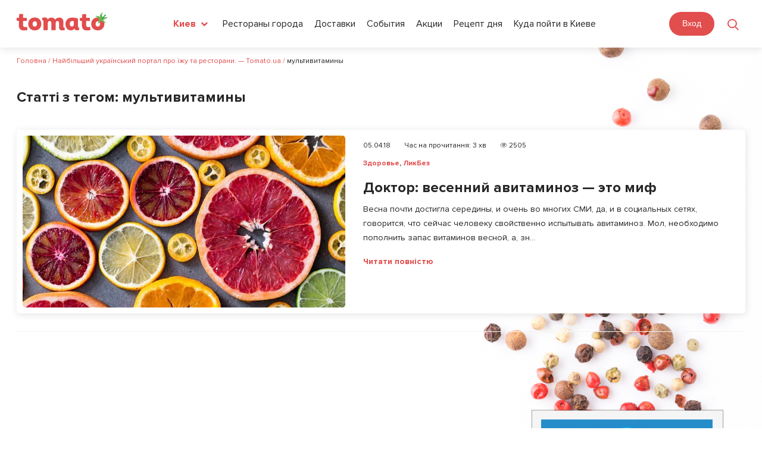

--- FILE ---
content_type: text/html; charset=UTF-8
request_url: https://tomato.ua/blog/tag/multivitaminy/
body_size: 30893
content:


<!DOCTYPE html>
<html lang="ru-RU" prefix="og: http://ogp.me/ns# article: http://ogp.me/ns/article#  profile: http://ogp.me/ns/profile# fb: http://ogp.me/ns/fb#">
<head>
    <meta charset="UTF-8">
    <meta name="viewport" content="width=device-width,  minimum-scale=1, initial-scale=1">
    <link rel="profile" href="https://gmpg.org/xfn/11">
    <link rel="pingback" href="https://tomato.ua/blog/xmlrpc.php">
	<link rel="shortcut icon" href="https://tomato.ua/blog/wp-content/themes/zomer/img/favicon.ico" type="image/x-icon">
    <title>мультивитамины Archives - Найбільший український портал про їжу та ресторани. — Tomato.ua</title>
<meta name='robots' content='max-image-preview:large' />
<link rel="preload" href="https://tomato.ua/blog/wp-content/plugins/rate-my-post/public/css/fonts/ratemypost.ttf" type="font/ttf" as="font" crossorigin="anonymous">
<!-- This site is optimized with the Yoast SEO plugin v5.0.2 - https://yoast.com/wordpress/plugins/seo/ -->
<meta name="robots" content="noindex,follow"/>
<link rel="canonical" href="https://tomato.ua/blog/tag/multivitaminy/" />
<meta property="og:locale" content="ru_RU" />
<meta property="og:type" content="object" />
<meta property="og:title" content="мультивитамины Archives - Найбільший український портал про їжу та ресторани. — Tomato.ua" />
<meta property="og:url" content="https://tomato.ua/blog/tag/multivitaminy/" />
<meta property="og:site_name" content="Найбільший український портал про їжу та ресторани. — Tomato.ua" />
<meta name="twitter:card" content="summary_large_image" />
<meta name="twitter:title" content="мультивитамины Archives - Найбільший український портал про їжу та ресторани. — Tomato.ua" />
<!-- / Yoast SEO plugin. -->

<link rel='dns-prefetch' href='//tomato.ua' />
<link rel='dns-prefetch' href='//fonts.googleapis.com' />
<link rel="alternate" type="application/rss+xml" title="Найбільший український портал про їжу та ресторани. — Tomato.ua &raquo; Лента" href="https://tomato.ua/blog/feed/" />
<link rel="alternate" type="application/rss+xml" title="Найбільший український портал про їжу та ресторани. — Tomato.ua &raquo; Лента комментариев" href="https://tomato.ua/blog/comments/feed/" />
<link rel="alternate" type="application/rss+xml" title="Найбільший український портал про їжу та ресторани. — Tomato.ua &raquo; Лента метки мультивитамины" href="https://tomato.ua/blog/tag/multivitaminy/feed/" />
<script type="text/javascript">
window._wpemojiSettings = {"baseUrl":"https:\/\/s.w.org\/images\/core\/emoji\/14.0.0\/72x72\/","ext":".png","svgUrl":"https:\/\/s.w.org\/images\/core\/emoji\/14.0.0\/svg\/","svgExt":".svg","source":{"concatemoji":"https:\/\/tomato.ua\/blog\/wp-includes\/js\/wp-emoji-release.min.js?ver=6.1.1"}};
/*! This file is auto-generated */
!function(e,a,t){var n,r,o,i=a.createElement("canvas"),p=i.getContext&&i.getContext("2d");function s(e,t){var a=String.fromCharCode,e=(p.clearRect(0,0,i.width,i.height),p.fillText(a.apply(this,e),0,0),i.toDataURL());return p.clearRect(0,0,i.width,i.height),p.fillText(a.apply(this,t),0,0),e===i.toDataURL()}function c(e){var t=a.createElement("script");t.src=e,t.defer=t.type="text/javascript",a.getElementsByTagName("head")[0].appendChild(t)}for(o=Array("flag","emoji"),t.supports={everything:!0,everythingExceptFlag:!0},r=0;r<o.length;r++)t.supports[o[r]]=function(e){if(p&&p.fillText)switch(p.textBaseline="top",p.font="600 32px Arial",e){case"flag":return s([127987,65039,8205,9895,65039],[127987,65039,8203,9895,65039])?!1:!s([55356,56826,55356,56819],[55356,56826,8203,55356,56819])&&!s([55356,57332,56128,56423,56128,56418,56128,56421,56128,56430,56128,56423,56128,56447],[55356,57332,8203,56128,56423,8203,56128,56418,8203,56128,56421,8203,56128,56430,8203,56128,56423,8203,56128,56447]);case"emoji":return!s([129777,127995,8205,129778,127999],[129777,127995,8203,129778,127999])}return!1}(o[r]),t.supports.everything=t.supports.everything&&t.supports[o[r]],"flag"!==o[r]&&(t.supports.everythingExceptFlag=t.supports.everythingExceptFlag&&t.supports[o[r]]);t.supports.everythingExceptFlag=t.supports.everythingExceptFlag&&!t.supports.flag,t.DOMReady=!1,t.readyCallback=function(){t.DOMReady=!0},t.supports.everything||(n=function(){t.readyCallback()},a.addEventListener?(a.addEventListener("DOMContentLoaded",n,!1),e.addEventListener("load",n,!1)):(e.attachEvent("onload",n),a.attachEvent("onreadystatechange",function(){"complete"===a.readyState&&t.readyCallback()})),(e=t.source||{}).concatemoji?c(e.concatemoji):e.wpemoji&&e.twemoji&&(c(e.twemoji),c(e.wpemoji)))}(window,document,window._wpemojiSettings);
</script>
<style type="text/css">
img.wp-smiley,
img.emoji {
	display: inline !important;
	border: none !important;
	box-shadow: none !important;
	height: 1em !important;
	width: 1em !important;
	margin: 0 0.07em !important;
	vertical-align: -0.1em !important;
	background: none !important;
	padding: 0 !important;
}
</style>
	<link rel='stylesheet' id='wp-block-library-css' href='https://tomato.ua/blog/wp-includes/css/dist/block-library/style.min.css?ver=6.1.1' type='text/css' media='all' />
<link rel='stylesheet' id='classic-theme-styles-css' href='https://tomato.ua/blog/wp-includes/css/classic-themes.min.css?ver=1' type='text/css' media='all' />
<style id='global-styles-inline-css' type='text/css'>
body{--wp--preset--color--black: #000000;--wp--preset--color--cyan-bluish-gray: #abb8c3;--wp--preset--color--white: #ffffff;--wp--preset--color--pale-pink: #f78da7;--wp--preset--color--vivid-red: #cf2e2e;--wp--preset--color--luminous-vivid-orange: #ff6900;--wp--preset--color--luminous-vivid-amber: #fcb900;--wp--preset--color--light-green-cyan: #7bdcb5;--wp--preset--color--vivid-green-cyan: #00d084;--wp--preset--color--pale-cyan-blue: #8ed1fc;--wp--preset--color--vivid-cyan-blue: #0693e3;--wp--preset--color--vivid-purple: #9b51e0;--wp--preset--gradient--vivid-cyan-blue-to-vivid-purple: linear-gradient(135deg,rgba(6,147,227,1) 0%,rgb(155,81,224) 100%);--wp--preset--gradient--light-green-cyan-to-vivid-green-cyan: linear-gradient(135deg,rgb(122,220,180) 0%,rgb(0,208,130) 100%);--wp--preset--gradient--luminous-vivid-amber-to-luminous-vivid-orange: linear-gradient(135deg,rgba(252,185,0,1) 0%,rgba(255,105,0,1) 100%);--wp--preset--gradient--luminous-vivid-orange-to-vivid-red: linear-gradient(135deg,rgba(255,105,0,1) 0%,rgb(207,46,46) 100%);--wp--preset--gradient--very-light-gray-to-cyan-bluish-gray: linear-gradient(135deg,rgb(238,238,238) 0%,rgb(169,184,195) 100%);--wp--preset--gradient--cool-to-warm-spectrum: linear-gradient(135deg,rgb(74,234,220) 0%,rgb(151,120,209) 20%,rgb(207,42,186) 40%,rgb(238,44,130) 60%,rgb(251,105,98) 80%,rgb(254,248,76) 100%);--wp--preset--gradient--blush-light-purple: linear-gradient(135deg,rgb(255,206,236) 0%,rgb(152,150,240) 100%);--wp--preset--gradient--blush-bordeaux: linear-gradient(135deg,rgb(254,205,165) 0%,rgb(254,45,45) 50%,rgb(107,0,62) 100%);--wp--preset--gradient--luminous-dusk: linear-gradient(135deg,rgb(255,203,112) 0%,rgb(199,81,192) 50%,rgb(65,88,208) 100%);--wp--preset--gradient--pale-ocean: linear-gradient(135deg,rgb(255,245,203) 0%,rgb(182,227,212) 50%,rgb(51,167,181) 100%);--wp--preset--gradient--electric-grass: linear-gradient(135deg,rgb(202,248,128) 0%,rgb(113,206,126) 100%);--wp--preset--gradient--midnight: linear-gradient(135deg,rgb(2,3,129) 0%,rgb(40,116,252) 100%);--wp--preset--duotone--dark-grayscale: url('#wp-duotone-dark-grayscale');--wp--preset--duotone--grayscale: url('#wp-duotone-grayscale');--wp--preset--duotone--purple-yellow: url('#wp-duotone-purple-yellow');--wp--preset--duotone--blue-red: url('#wp-duotone-blue-red');--wp--preset--duotone--midnight: url('#wp-duotone-midnight');--wp--preset--duotone--magenta-yellow: url('#wp-duotone-magenta-yellow');--wp--preset--duotone--purple-green: url('#wp-duotone-purple-green');--wp--preset--duotone--blue-orange: url('#wp-duotone-blue-orange');--wp--preset--font-size--small: 13px;--wp--preset--font-size--medium: 20px;--wp--preset--font-size--large: 36px;--wp--preset--font-size--x-large: 42px;--wp--preset--spacing--20: 0.44rem;--wp--preset--spacing--30: 0.67rem;--wp--preset--spacing--40: 1rem;--wp--preset--spacing--50: 1.5rem;--wp--preset--spacing--60: 2.25rem;--wp--preset--spacing--70: 3.38rem;--wp--preset--spacing--80: 5.06rem;}:where(.is-layout-flex){gap: 0.5em;}body .is-layout-flow > .alignleft{float: left;margin-inline-start: 0;margin-inline-end: 2em;}body .is-layout-flow > .alignright{float: right;margin-inline-start: 2em;margin-inline-end: 0;}body .is-layout-flow > .aligncenter{margin-left: auto !important;margin-right: auto !important;}body .is-layout-constrained > .alignleft{float: left;margin-inline-start: 0;margin-inline-end: 2em;}body .is-layout-constrained > .alignright{float: right;margin-inline-start: 2em;margin-inline-end: 0;}body .is-layout-constrained > .aligncenter{margin-left: auto !important;margin-right: auto !important;}body .is-layout-constrained > :where(:not(.alignleft):not(.alignright):not(.alignfull)){max-width: var(--wp--style--global--content-size);margin-left: auto !important;margin-right: auto !important;}body .is-layout-constrained > .alignwide{max-width: var(--wp--style--global--wide-size);}body .is-layout-flex{display: flex;}body .is-layout-flex{flex-wrap: wrap;align-items: center;}body .is-layout-flex > *{margin: 0;}:where(.wp-block-columns.is-layout-flex){gap: 2em;}.has-black-color{color: var(--wp--preset--color--black) !important;}.has-cyan-bluish-gray-color{color: var(--wp--preset--color--cyan-bluish-gray) !important;}.has-white-color{color: var(--wp--preset--color--white) !important;}.has-pale-pink-color{color: var(--wp--preset--color--pale-pink) !important;}.has-vivid-red-color{color: var(--wp--preset--color--vivid-red) !important;}.has-luminous-vivid-orange-color{color: var(--wp--preset--color--luminous-vivid-orange) !important;}.has-luminous-vivid-amber-color{color: var(--wp--preset--color--luminous-vivid-amber) !important;}.has-light-green-cyan-color{color: var(--wp--preset--color--light-green-cyan) !important;}.has-vivid-green-cyan-color{color: var(--wp--preset--color--vivid-green-cyan) !important;}.has-pale-cyan-blue-color{color: var(--wp--preset--color--pale-cyan-blue) !important;}.has-vivid-cyan-blue-color{color: var(--wp--preset--color--vivid-cyan-blue) !important;}.has-vivid-purple-color{color: var(--wp--preset--color--vivid-purple) !important;}.has-black-background-color{background-color: var(--wp--preset--color--black) !important;}.has-cyan-bluish-gray-background-color{background-color: var(--wp--preset--color--cyan-bluish-gray) !important;}.has-white-background-color{background-color: var(--wp--preset--color--white) !important;}.has-pale-pink-background-color{background-color: var(--wp--preset--color--pale-pink) !important;}.has-vivid-red-background-color{background-color: var(--wp--preset--color--vivid-red) !important;}.has-luminous-vivid-orange-background-color{background-color: var(--wp--preset--color--luminous-vivid-orange) !important;}.has-luminous-vivid-amber-background-color{background-color: var(--wp--preset--color--luminous-vivid-amber) !important;}.has-light-green-cyan-background-color{background-color: var(--wp--preset--color--light-green-cyan) !important;}.has-vivid-green-cyan-background-color{background-color: var(--wp--preset--color--vivid-green-cyan) !important;}.has-pale-cyan-blue-background-color{background-color: var(--wp--preset--color--pale-cyan-blue) !important;}.has-vivid-cyan-blue-background-color{background-color: var(--wp--preset--color--vivid-cyan-blue) !important;}.has-vivid-purple-background-color{background-color: var(--wp--preset--color--vivid-purple) !important;}.has-black-border-color{border-color: var(--wp--preset--color--black) !important;}.has-cyan-bluish-gray-border-color{border-color: var(--wp--preset--color--cyan-bluish-gray) !important;}.has-white-border-color{border-color: var(--wp--preset--color--white) !important;}.has-pale-pink-border-color{border-color: var(--wp--preset--color--pale-pink) !important;}.has-vivid-red-border-color{border-color: var(--wp--preset--color--vivid-red) !important;}.has-luminous-vivid-orange-border-color{border-color: var(--wp--preset--color--luminous-vivid-orange) !important;}.has-luminous-vivid-amber-border-color{border-color: var(--wp--preset--color--luminous-vivid-amber) !important;}.has-light-green-cyan-border-color{border-color: var(--wp--preset--color--light-green-cyan) !important;}.has-vivid-green-cyan-border-color{border-color: var(--wp--preset--color--vivid-green-cyan) !important;}.has-pale-cyan-blue-border-color{border-color: var(--wp--preset--color--pale-cyan-blue) !important;}.has-vivid-cyan-blue-border-color{border-color: var(--wp--preset--color--vivid-cyan-blue) !important;}.has-vivid-purple-border-color{border-color: var(--wp--preset--color--vivid-purple) !important;}.has-vivid-cyan-blue-to-vivid-purple-gradient-background{background: var(--wp--preset--gradient--vivid-cyan-blue-to-vivid-purple) !important;}.has-light-green-cyan-to-vivid-green-cyan-gradient-background{background: var(--wp--preset--gradient--light-green-cyan-to-vivid-green-cyan) !important;}.has-luminous-vivid-amber-to-luminous-vivid-orange-gradient-background{background: var(--wp--preset--gradient--luminous-vivid-amber-to-luminous-vivid-orange) !important;}.has-luminous-vivid-orange-to-vivid-red-gradient-background{background: var(--wp--preset--gradient--luminous-vivid-orange-to-vivid-red) !important;}.has-very-light-gray-to-cyan-bluish-gray-gradient-background{background: var(--wp--preset--gradient--very-light-gray-to-cyan-bluish-gray) !important;}.has-cool-to-warm-spectrum-gradient-background{background: var(--wp--preset--gradient--cool-to-warm-spectrum) !important;}.has-blush-light-purple-gradient-background{background: var(--wp--preset--gradient--blush-light-purple) !important;}.has-blush-bordeaux-gradient-background{background: var(--wp--preset--gradient--blush-bordeaux) !important;}.has-luminous-dusk-gradient-background{background: var(--wp--preset--gradient--luminous-dusk) !important;}.has-pale-ocean-gradient-background{background: var(--wp--preset--gradient--pale-ocean) !important;}.has-electric-grass-gradient-background{background: var(--wp--preset--gradient--electric-grass) !important;}.has-midnight-gradient-background{background: var(--wp--preset--gradient--midnight) !important;}.has-small-font-size{font-size: var(--wp--preset--font-size--small) !important;}.has-medium-font-size{font-size: var(--wp--preset--font-size--medium) !important;}.has-large-font-size{font-size: var(--wp--preset--font-size--large) !important;}.has-x-large-font-size{font-size: var(--wp--preset--font-size--x-large) !important;}
.wp-block-navigation a:where(:not(.wp-element-button)){color: inherit;}
:where(.wp-block-columns.is-layout-flex){gap: 2em;}
.wp-block-pullquote{font-size: 1.5em;line-height: 1.6;}
</style>
<link rel='stylesheet' id='YSFA-css' href='https://tomato.ua/blog/wp-content/plugins/faq-schema-block-to-accordion/assets/css/style.min.css?ver=1.0.5' type='text/css' media='all' />
<link rel='stylesheet' id='rate-my-post-css' href='https://tomato.ua/blog/wp-content/plugins/rate-my-post/public/css/rate-my-post.css?ver=3.4.2' type='text/css' media='all' />
<link rel='stylesheet' id='simply-gallery-block-frontend-css' href='https://tomato.ua/blog/wp-content/plugins/simply-gallery-block/blocks/pgc_sgb.min.style.css?ver=3.1.5' type='text/css' media='all' />
<link rel='stylesheet' id='pgc-simply-gallery-plugin-lightbox-style-css' href='https://tomato.ua/blog/wp-content/plugins/simply-gallery-block/plugins/pgc_sgb_lightbox.min.style.css?ver=3.1.5' type='text/css' media='all' />
<link rel='stylesheet' id='zomer-google-fonts-css' href='https://fonts.googleapis.com/css?family=Noto+Serif%3A400%2C400i%2C700%2C700i%7CNoto+Sans%3A400%2C400i%2C700%2C700i&#038;subset=latin%2Clatin-ext%2Ccyrillic%2Ccyrillic-ext' type='text/css' media='all' />
<link rel='stylesheet' id='font-awesome-css' href='https://tomato.ua/blog/wp-content/themes/zomer/css/font-awesome.css?ver=6.1.1' type='text/css' media='all' />
<link rel='stylesheet' id='zomer-style-css' href='https://tomato.ua/blog/wp-content/themes/zomer/style.css?ver=6.1.1' type='text/css' media='all' />
<link rel='stylesheet' id='A2A_SHARE_SAVE-css' href='https://tomato.ua/blog/wp-content/plugins/add-to-any/addtoany.min.css?ver=1.14' type='text/css' media='all' />
<script type='text/javascript' src='https://tomato.ua/blog/wp-includes/js/jquery/jquery.min.js?ver=3.6.1' id='jquery-core-js'></script>
<script type='text/javascript' src='https://tomato.ua/blog/wp-includes/js/jquery/jquery-migrate.min.js?ver=3.3.2' id='jquery-migrate-js'></script>
<script type='text/javascript' src='https://tomato.ua/blog/wp-content/plugins/add-to-any/addtoany.min.js?ver=1.0' id='addtoany-js'></script>
<link rel="https://api.w.org/" href="https://tomato.ua/blog/wp-json/" /><link rel="alternate" type="application/json" href="https://tomato.ua/blog/wp-json/wp/v2/tags/1727" /><link rel="EditURI" type="application/rsd+xml" title="RSD" href="https://tomato.ua/blog/xmlrpc.php?rsd" />
<link rel="wlwmanifest" type="application/wlwmanifest+xml" href="https://tomato.ua/blog/wp-includes/wlwmanifest.xml" />
<meta name="generator" content="WordPress 6.1.1" />
		<!-- Custom Logo: hide header text -->
		<style id="custom-logo-css" type="text/css">
			.site-title {
				position: absolute;
				clip: rect(1px, 1px, 1px, 1px);
			}
		</style>
		
<script type="text/javascript">
var a2a_config=a2a_config||{};a2a_config.callbacks=a2a_config.callbacks||[];a2a_config.templates=a2a_config.templates||{};a2a_localize = {
	Share: "Отправить",
	Save: "Сохранить",
	Subscribe: "Подписаться",
	Email: "Email",
	Bookmark: "В закладки!",
	ShowAll: "Показать все",
	ShowLess: "Показать остальное",
	FindServices: "Найти сервис(ы)",
	FindAnyServiceToAddTo: "Найти сервис и добавить",
	PoweredBy: "Работает на",
	ShareViaEmail: "Share via email",
	SubscribeViaEmail: "Subscribe via email",
	BookmarkInYourBrowser: "Добавить в закладки",
	BookmarkInstructions: "Press Ctrl+D or \u2318+D to bookmark this page",
	AddToYourFavorites: "Добавить в Избранное",
	SendFromWebOrProgram: "Send from any email address or email program",
	EmailProgram: "Email program",
	More: "More&#8230;"
};

</script>
<script type="text/javascript" src="https://static.addtoany.com/menu/page.js" async="async"></script>
<noscript><style>.simply-gallery-amp{ display: block !important; }</style></noscript><noscript><style>.sgb-preloader{ display: none !important; }</style></noscript>
	<style></style>

	<link rel="icon" href="https://tomato.ua/blog/wp-content/uploads/2023/05/favicon.ico" sizes="32x32" />
<link rel="icon" href="https://tomato.ua/blog/wp-content/uploads/2023/05/favicon.ico" sizes="192x192" />
<link rel="apple-touch-icon" href="https://tomato.ua/blog/wp-content/uploads/2023/05/favicon.ico" />
<meta name="msapplication-TileImage" content="https://tomato.ua/blog/wp-content/uploads/2023/05/favicon.ico" />
		<style type="text/css" id="wp-custom-css">
			.rmp-rating-widget__icons-list__icon:after{
	display:none;
}

.post-data,.footer_marks{
	display:flex;
	flex-wrap:wrap;
	column-gap:10px;
	row-gap:10px;
	align-items: flex-start;
	margin-bottom: 30px;
}


.footer_marks{
	margin-top:0;
}

.footer_marks span{
	margin: 0;
}

.post-data span,.footer_marks span{
	  display: flex;
	  column-gap:5px;
    line-height: 30px;
    font-size: 14px;
    border:1px solid #7d7c7c;
    border-radius: 30px;
	  padding: 0 10px;
    color: #7d7c7c;
}

.footer_marks span:first-child{
	max-width: unset;
	border:none;
}

.post-data span span,.footer_marks span span{
	padding:0;
	border:0;
}

.fa-clock:before {
    content: "\f017";
}

.footer_marks{
	flex-wrap:wrap;
}

.footer_marks .rt-reading-time span{
	margin-right:5px;
}		</style>
		    <!--<link rel="stylesheet" href="<?/*= tomatoVersions('media/frontend/css/wordpress.css') */?>">-->
    <link rel="stylesheet" href="https://tomato.ua/build/media/frontend/css/app-900a844594.css">

<!--    @-ms-keyframes -amp-start {
      from {
        visibility: hidden
      }
      to {
        visibility: visible
      }
    }

    @-o-keyframes -amp-start {
      from {
        visibility: hidden
      }
      to {
        visibility: visible
      }
    }

    @keyframes -amp-start {
      from {
        visibility: hidden
      }
      to {
        visibility: visible
      }
    }</style>
  <noscript>
    <style amp-boilerplate>body {
        -webkit-animation: none;
        -moz-animation: none;
        -ms-animation: none;
        animation: none
      }</style>
  </noscript>
  <script async src="https://cdn.ampproject.org/v0.js"></script>-->

  <!-- Google Tag Manager -->
    <script>
        (function (w, d, s, l, i) {
            w[ l ] = w[ l ] || [];
            w[ l ].push({
                'gtm.start' : new Date().getTime(), event : 'gtm.js'
            });
            var f = d.getElementsByTagName(s)[ 0 ],
                j = d.createElement(s), dl = l != 'dataLayer' ? '&l=' + l : '';
            j.async = true;
            j.src =
                'https://www.googletagmanager.com/gtm.js?id=' + i + dl;
            f.parentNode.insertBefore(j, f);
        })(window, document, 'script', 'dataLayer', 'GTM-M2DDJB');
    </script>
    <!-- End Google Tag Manager -->

</head>

<body class="archive tag tag-multivitaminy tag-1727 group-blog archive-masonry hfeed inactive-social-menu" id="frontend">
<div id="page" class="site wrapper">

  <header class="header header-search">
    <div class="content">
        <div class="header_left_logo">
                        <a href="https://tomato.ua">
                <img src="https://tomato.ua/media/frontend/img/logo.svg" alt="Tomato.ua">
            </a>
        </div>

        <button class="header_search_icon"></button>
        <div class="header_mobile_menu"></div>

        <div class="header-nav-search-container pos-rel">
            <div class="header-nav-search-content">
                <div class="header_mobile_close"></div>
                <div class="header-nav-start"></div>
                <div class="header_right_ations flex a-i-center">
                    <div class="mein_header_form_loc location_select location_select__main">
    <select id="city_select" class=" header_select ">
                    <option value="kiev"  selected="selected" >Киев</option>
                    <option value="Alupka" >Алупка</option>
                    <option value="Alushta" >Алушта</option>
                    <option value="belaya-tserkov" >Белая Церковь</option>
                    <option value="belgorod-dnestrovskiy" >Белгород-Днестровский</option>
                    <option value="berdyansk" >Бердянск</option>
                    <option value="boryspil" >Борисполь</option>
                    <option value="brovary" >Бровары</option>
                    <option value="bukovel" >Буковель</option>
                    <option value="Bucha" >Буча</option>
                    <option value="vinnitsa" >Винница</option>
                    <option value="vishnevoe" >Вишнёвое</option>
                    <option value="vyshgorod" >Вышгород</option>
                    <option value="dnepr" >Днепр</option>
                    <option value="donetsk" >Донецк</option>
                    <option value="drogobych" >Дрогобыч</option>
                    <option value="yevpatoria" >Евпатория</option>
                    <option value="zhytomyr" >Житомир</option>
                    <option value="zaporizhia" >Запорожье</option>
                    <option value="ivano-frankivsk" >Ивано-Франковск</option>
                    <option value="irpin" >Ирпень</option>
                    <option value="kamenets-podolsky" >Каменец-Подольский</option>
                    <option value="kamenskoe" >Каменское</option>
                    <option value="kerch" >Керчь</option>
                    <option value="konstantinovka" >Константиновка</option>
                    <option value="kramatorsk" >Краматорск</option>
                    <option value="kremenchug" >Кременчуг</option>
                    <option value="kryvyirih" >Кривой Рог</option>
                    <option value="kropyvnytskyi" >Кропивницкий</option>
                    <option value="kriukovshchina" >Крюковщина</option>
                    <option value="lutsk" >Луцк</option>
                    <option value="lviv" >Львов</option>
                    <option value="Mariupol" >Мариуполь</option>
                    <option value="mukachevo" >Мукачево</option>
                    <option value="nikolaev" >Николаев</option>
                    <option value="novomoskovsk" >Новомосковск</option>
                    <option value="odessa" >Одесса</option>
                    <option value="pavlograd" >Павлоград</option>
                    <option value="PetropavlovskaiaBorshchagovka" >Петропавловская Борщаговка</option>
                    <option value="pokrovsk" >Покровск</option>
                    <option value="poltava" >Полтава</option>
                    <option value="rovno" >Ровно</option>
                    <option value="severodonetsk" >Северодонецк</option>
                    <option value="slaviansk" >Славянск</option>
                    <option value="sofiivska-borshchagivka" >Софиевская Борщаговка</option>
                    <option value="sudak" >Судак</option>
                    <option value="sumy" >Сумы</option>
                    <option value="Ternopol" >Тернополь</option>
                    <option value="tyruskavets" >Трускавец</option>
                    <option value="uzhgorod" >Ужгород</option>
                    <option value="uman" >Умань</option>
                    <option value="feodosia" >Феодосия</option>
                    <option value="kharkiv" >Харьков</option>
                    <option value="kherson" >Херсон</option>
                    <option value="khmelnytskyi" >Хмельницкий</option>
                    <option value="cherkasy" >Черкассы</option>
                    <option value="chernigov" >Чернигов</option>
                    <option value="chernovtsy" >Черновцы</option>
                    <option value="Chertkov" >Чортков</option>
                    <option value="yalta" >Ялта</option>
                    <option value="Iaremche" >Яремче</option>
            </select>
</div>                    <div class="header_menu">
            
        <a href="https://tomato.ua/kiev" class="blog_link" >Рестораны города</a>
            
        <a href="https://tomato.ua/kiev/service/delivery" class="blog_link" >Доставки</a>
            
        <a href="https://tomato.ua/kiev/events" class="blog_link" >События</a>
            
        <a href="https://tomato.ua/kiev/promotions" class="blog_link" >Акции</a>
            
        <a href="https://tomato.ua/blog/category/recept-dnya" class="blog_link" >Рецепт дня</a>
            
        <a href="https://tomato.ua/blog/category/kiev/kuda-poiti-v-kieve/" class="blog_link" >Куда пойти в Киеве</a>
    </div>
                    <select id="mobile_lang_select" class="header_select mobile_lang_select">
            <option value="https://tomato.ua/language?change=en&amp;wp=https%3A%2F%2Ftomato.ua%2Fblog%2Ftag%2Fmultivitaminy" >
            English
        </option>
            <option value="https://tomato.ua/language?change=ru&amp;wp=https%3A%2F%2Ftomato.ua%2Fblog%2Ftag%2Fmultivitaminy"  selected="selected" >
            Русский
        </option>
            <option value="https://tomato.ua/language?change=ua&amp;wp=https%3A%2F%2Ftomato.ua%2Fblog%2Ftag%2Fmultivitaminy" >
            Українська
        </option>
    </select>                </div>

                <div class="flex">
                    
                                            <authentication-widget></authentication-widget>
                                    </div>
            </div>

            <form class="header_search_form" method="GET" action="https://tomato.ua/kiev">
                <input type="submit" style="display: none">
                <div class="header_search_form_title">
                    Поиск
                </div>

                <a href="javascript:void(0)" class="header_form_close">&times;</a>

                <div class="flex">
                    <div class="location_select__main">
                        <select id="city_search_select" class="header_select">
                                                            <option value="kiev"  selected="selected" >
                                    Киев
                                </option>
                                                            <option value="Alupka" >
                                    Алупка
                                </option>
                                                            <option value="Alushta" >
                                    Алушта
                                </option>
                                                            <option value="belaya-tserkov" >
                                    Белая Церковь
                                </option>
                                                            <option value="belgorod-dnestrovskiy" >
                                    Белгород-Днестровский
                                </option>
                                                            <option value="berdyansk" >
                                    Бердянск
                                </option>
                                                            <option value="boryspil" >
                                    Борисполь
                                </option>
                                                            <option value="brovary" >
                                    Бровары
                                </option>
                                                            <option value="bukovel" >
                                    Буковель
                                </option>
                                                            <option value="Bucha" >
                                    Буча
                                </option>
                                                            <option value="vinnitsa" >
                                    Винница
                                </option>
                                                            <option value="vishnevoe" >
                                    Вишнёвое
                                </option>
                                                            <option value="vyshgorod" >
                                    Вышгород
                                </option>
                                                            <option value="dnepr" >
                                    Днепр
                                </option>
                                                            <option value="donetsk" >
                                    Донецк
                                </option>
                                                            <option value="drogobych" >
                                    Дрогобыч
                                </option>
                                                            <option value="yevpatoria" >
                                    Евпатория
                                </option>
                                                            <option value="zhytomyr" >
                                    Житомир
                                </option>
                                                            <option value="zaporizhia" >
                                    Запорожье
                                </option>
                                                            <option value="ivano-frankivsk" >
                                    Ивано-Франковск
                                </option>
                                                            <option value="irpin" >
                                    Ирпень
                                </option>
                                                            <option value="kamenets-podolsky" >
                                    Каменец-Подольский
                                </option>
                                                            <option value="kamenskoe" >
                                    Каменское
                                </option>
                                                            <option value="kerch" >
                                    Керчь
                                </option>
                                                            <option value="konstantinovka" >
                                    Константиновка
                                </option>
                                                            <option value="kramatorsk" >
                                    Краматорск
                                </option>
                                                            <option value="kremenchug" >
                                    Кременчуг
                                </option>
                                                            <option value="kryvyirih" >
                                    Кривой Рог
                                </option>
                                                            <option value="kropyvnytskyi" >
                                    Кропивницкий
                                </option>
                                                            <option value="kriukovshchina" >
                                    Крюковщина
                                </option>
                                                            <option value="lutsk" >
                                    Луцк
                                </option>
                                                            <option value="lviv" >
                                    Львов
                                </option>
                                                            <option value="Mariupol" >
                                    Мариуполь
                                </option>
                                                            <option value="mukachevo" >
                                    Мукачево
                                </option>
                                                            <option value="nikolaev" >
                                    Николаев
                                </option>
                                                            <option value="novomoskovsk" >
                                    Новомосковск
                                </option>
                                                            <option value="odessa" >
                                    Одесса
                                </option>
                                                            <option value="pavlograd" >
                                    Павлоград
                                </option>
                                                            <option value="PetropavlovskaiaBorshchagovka" >
                                    Петропавловская Борщаговка
                                </option>
                                                            <option value="pokrovsk" >
                                    Покровск
                                </option>
                                                            <option value="poltava" >
                                    Полтава
                                </option>
                                                            <option value="rovno" >
                                    Ровно
                                </option>
                                                            <option value="severodonetsk" >
                                    Северодонецк
                                </option>
                                                            <option value="slaviansk" >
                                    Славянск
                                </option>
                                                            <option value="sofiivska-borshchagivka" >
                                    Софиевская Борщаговка
                                </option>
                                                            <option value="sudak" >
                                    Судак
                                </option>
                                                            <option value="sumy" >
                                    Сумы
                                </option>
                                                            <option value="Ternopol" >
                                    Тернополь
                                </option>
                                                            <option value="tyruskavets" >
                                    Трускавец
                                </option>
                                                            <option value="uzhgorod" >
                                    Ужгород
                                </option>
                                                            <option value="uman" >
                                    Умань
                                </option>
                                                            <option value="feodosia" >
                                    Феодосия
                                </option>
                                                            <option value="kharkiv" >
                                    Харьков
                                </option>
                                                            <option value="kherson" >
                                    Херсон
                                </option>
                                                            <option value="khmelnytskyi" >
                                    Хмельницкий
                                </option>
                                                            <option value="cherkasy" >
                                    Черкассы
                                </option>
                                                            <option value="chernigov" >
                                    Чернигов
                                </option>
                                                            <option value="chernovtsy" >
                                    Черновцы
                                </option>
                                                            <option value="Chertkov" >
                                    Чортков
                                </option>
                                                            <option value="yalta" >
                                    Ялта
                                </option>
                                                            <option value="Iaremche" >
                                    Яремче
                                </option>
                                                    </select>
                    </div>

                    <div class="header_search_form_input">
                        <input type="text" id="front4" class="search_input" name="query" value="" placeholder="Поиск лучших ресторанов, кафе и баров">
                    </div>
                </div>
                <div class="mobile_show text-center p-b-15">
                    <div class="city_search_block_types">
                        <a class="btn btn-gray-o" href="https://tomato.ua/kiev/category/cafe">
                    Кафе
                </a>
                        <a class="btn btn-gray-o" href="https://tomato.ua/kiev/category/restaurant">
                    Ресторан
                </a>
                        <a class="btn btn-gray-o" href="https://tomato.ua/kiev/category/bar">
                    Бар
                </a>
                        <a class="btn btn-gray-o" href="https://tomato.ua/kiev/category/pub">
                    Паб
                </a>
                        <a class="btn btn-gray-o" href="https://tomato.ua/kiev/category/pizzeria">
                    Пиццерия
                </a>
                        <a class="btn btn-gray-o" href="https://tomato.ua/kiev/category/coffee-house">
                    Кофейня
                </a>
                        <a class="btn btn-gray-o" href="https://tomato.ua/kiev/category/konditerskaya">
                    Кондитерская
                </a>
                        <a class="btn btn-gray-o" href="https://tomato.ua/kiev/category/online-restaurant">
                    Онлайн ресторан
                </a>
                        <a class="btn btn-gray-o" href="https://tomato.ua/kiev/category/anti-cafecoworking">
                    Антикафе/коворкинг
                </a>
                        <a class="btn btn-gray-o" href="https://tomato.ua/kiev/category/burgers">
                    Бургерная
                </a>
                        <a class="btn btn-gray-o" href="https://tomato.ua/kiev/category/country-restaurant">
                    Загородный ресторан
                </a>
                        <a class="btn btn-gray-o" href="https://tomato.ua/kiev/category/restobar">
                    Рестобар
                </a>
                        <a class="btn btn-gray-o" href="https://tomato.ua/kiev/category/hookah-bar">
                    Кальянная
                </a>
                        <a class="btn btn-gray-o" href="https://tomato.ua/kiev/category/food-market">
                    Фуд Маркет
                </a>
                        <a class="btn btn-gray-o" href="https://tomato.ua/kiev/category/food-zone">
                    Фуд зона
                </a>
                        <a class="btn btn-gray-o" href="https://tomato.ua/kiev/category/fast-food-restaurant">
                    Ресторан быстрого питания
                </a>
                        <a class="btn btn-gray-o" href="https://tomato.ua/kiev/category/food-truck">
                    Фудтрак
                </a>
                        <a class="btn btn-gray-o" href="https://tomato.ua/kiev/category/ration-delivery-service">
                    Сервис доставки рационов
                </a>
                        <a class="btn btn-gray-o" href="https://tomato.ua/kiev/category/pirogova">
                    Пироговая
                </a>
                        <a class="btn btn-gray-o" href="https://tomato.ua/kiev/category/night-club">
                    Ночной клуб
                </a>
                        <a class="btn btn-gray-o" href="https://tomato.ua/kiev/category/country-club-complex">
                    Загородный клуб / комплекс
                </a>
                        <a class="btn btn-gray-o" href="https://tomato.ua/kiev/category/catering">
                    Кейтеринг
                </a>
                        <a class="btn btn-gray-o" href="https://tomato.ua/kiev/category/event-location">
                    Ивент-локация
                </a>
                        <a class="btn btn-gray-o" href="https://tomato.ua/kiev/category/bake">
                    Пекарня
                </a>
                        <a class="btn btn-gray-o" href="https://tomato.ua/kiev/category/ramen-restaurant-">
                    Раменная
                </a>
            </div>
                </div>
            </form>

        </div>

    </div>
</header>


    <div class="breadcrumbs breadcrambs" typeof="BreadcrumbList" vocab="https://schema.org/">
        <div class="content">
			<span property="itemListElement" typeof="ListItem">
				<a href="https://tomato.ua" property="item" typeof="WebPage" title="http://tomato.ua"><span property="name">Головна</span></a>
			</span> / <!-- Breadcrumb NavXT 5.7.1 -->
<span property="itemListElement" typeof="ListItem"><a property="item" typeof="WebPage" title="Go to Найбільший український портал про їжу та ресторани. — Tomato.ua." href="https://tomato.ua/blog" class="home"><span property="name">Найбільший український портал про їжу та ресторани. — Tomato.ua</span></a><meta property="position" content="1"></span> / <span property="itemListElement" typeof="ListItem"><span property="name">мультивитамины</span><meta property="position" content="2"></span>        </div>
    </div>

	<div id="content" class="site-content">
<?

?>
  <div class="content">
    <div id="primary" class="content-area">
      <main id="main" class="site-main" role="main">
                              <div class="page-header">
                        <h1 class="page-title archive-title">Статті з тегом: <span>Tag:</span> мультивитамины</h1>                      </div>

                      <div id="archive-last-post" class="clearfix">
                        
<article itemscope itemtype="http://schema.org/BlogPosting">

    <div class="hentry-inner archive-last-post">
        <a href="https://tomato.ua/blog/avitaminoz/"
           class="posts_list-img"
           style="background-image: url('https://tomato.ua/blog/wp-content/uploads/2018/04/citrus-1.jpg')"></a>


        <div class="archive-last-post-body">
            <div class="archive-last-data" itemprop="articleSection">
                05.04.18                 <span class="m-l-20">
		  <span class="span-reading-time rt-reading-time"><span class="rt-label rt-prefix">Час на прочитання:</span> <span class="rt-time"> 3</span> <span class="rt-label rt-postfix">хв</span></span>	   </span>
                <span class="m-l-20">
          <i class="fa fa-eye"></i>
        2505      </span>
            </div>
            <header class="entry-header clearfix">
                <span class="cat-links"><a href="https://tomato.ua/blog/category/general/zdorovye/" rel="category tag">Здоровье</a>, <a href="https://tomato.ua/blog/category/general/%d0%bb%d0%b8%d0%ba%d0%b1%d0%b5%d0%b7/" rel="category tag">ЛикБез</a></span>                <span class="seo_hide">
<!--noindex--><span itemprop="articleSection">ЛикБез</span> <!--/noindex-->
			</span>

                <!--
			<span class="comments-link has-icon"> </span> --> <!-- .comments-link -->
                
                <h2 class="page-title archive-title"><a   itemprop="headline" href="https://tomato.ua/blog/avitaminoz/" rel="bookmark">Доктор: весенний авитаминоз — это миф</a></h2>            </header><!-- .entry-header -->

            <div class="entry-content archive-last-post-preview"   itemprop="articleBody">
                Весна почти достигла середины, и очень во многих СМИ, да, и в социальных сетях, говорится, что сейчас человеку свойственно испытывать авитаминоз. Мол, необходимо пополнить запас витаминов весной, а, зн...            </div><!-- .entry-content -->

            <a href="https://tomato.ua/blog/avitaminoz/" class="read-all">
                Читати повністю
            </a>

        </div><!-- .hentry-inner -->

    </div>

</article><!-- #post-## -->                      </div>
                                    </div><!-- #archive-grid -->
              
          <!--
                      <div class="pagination_block">
              <div class="pag_text"><span></span> из <span></span></div>


              <div class="pagination">
                              </div>
            </div>
          -->
        
      </main><!-- #main -->
    </div><!-- #primary -->
  </div><!-- .container -->

  <div class="content">
    <div  class="content-area">
     <!--$subcategory-->
    </div><!-- #primary -->
  </div><!-- .container -->



	</div><!-- #content -->

    <div class="main_download_block">
    <div class="main_download_block_content content">
            <div class="main_download_block_title">
                Нужна информация о заведении?<br>Скачайте приложение!
            </div>
            
            <mobile-widget i-tunes-link="https://itunes.apple.com/us/app/tomato/id1231414741?ls=1&amp;mt=8" google-store-link="https://play.google.com/store/apps/details?id=com.attractgroup.tomato"></mobile-widget>

    </div>
    <div class="clear"></div>
</div><footer>
    <div class="flex j-c-space-between footer_first_row">
        <div class="footer_block">
            <a href="https://tomato.ua/kiev/city" class="footer_logo_link"><img class="footer_logo" src="https://tomato.ua/media/frontend/img/footer_logo.svg" alt=""></a>

                            <div class="footer_social_text">
                    Присоединяйтесь
                </div>
                <ul class="footer_social">
                                            <li>
                            <a href="https://www.facebook.com/tomato.ua/"
                               title="Tomato в Facebook"
                               target="_blank"
                               class="footer_social_icon facebook"
                            >
                            </a>
                        </li>
                    
                                            <li>
                            <a href="https://www.instagram.com/tomato_ua/"
                               title="Tomato в Instagram"
                               target="_blank"
                               class="footer_social_icon instagram"
                            >
                            </a>
                        </li>
                    
                                            <li>
                            <a href="https://t.me/tomato_ua/"
                               title="Tomato в Telegram"
                               target="_blank"
                               class="footer_social_icon telegram"
                            >
                            </a>
                        </li>
                    
                </ul>
                    </div>

        <ul class="footer_menu">
            <li><a href="https://tomato.ua/about-us">О Нас</a></li>
            <li><a href="https://tomato.ua/services">Ресторанам</a></li>
            <li><a href="https://tomato.ua/contacts">Контакты</a></li>
            <li><a href="https://tomato.ua/blog/category/kuda-poyti/" target="_blank">Куда пойти</a></li>
            <li><a href="https://tomato.ua/blog/category/lifehacs/" target="_blank">Лайфхаки</a></li>
            <li class="mobile_show"><a href="https://tomato.ua/policy">Конфиденциальность</a></li>
        </ul>

        <ul class="footer_menu">
            <li><a href="https://tomato.ua/blog/category/recept-dnya/" target="_blank">Рецепт дня</a></li>
            <li><a href="https://tomato.ua/blog/category/novosti/" target="_blank">Новости</a></li>
            <li><a href="https://tomato.ua/blog/category/anonsy/" target="_blank">Анонсы</a></li>
            <li><a href="https://tomato.ua/blog/category/zdorovye/" target="_blank">Здоровье</a></li>
            <li><a href="https://tomato.ua/mobile">Мобильное приложение</a></li>
            <li class="mobile_show"><a href="https://tomato.ua/terms">Условия</a></li>
        </ul>


        <div class="footer_block">
            <add-restaurant-widget></add-restaurant-widget>

            <div class="desctop_show">
                <ul class="footer_menu">
                    <li><a href="https://tomato.ua/policy">Конфиденциальность</a></li>
                    <li><a href="https://tomato.ua/terms">Условия</a></li>
                </ul>
            </div>
        </div>

    </div>
    <div class="copyright">
        Продолжая использовать наш сайт, вы соглашаетесь с Условиями использования сервиса и Политикой конфиденциальности.
        <br>
        ©2016 - 2026. tomato.ua
    </div>
</footer></div><!-- #page -->
<script type='text/javascript' src='https://tomato.ua/blog/wp-content/plugins/faq-schema-block-to-accordion/assets/js/YSFA-JS.min.js?ver=1.0.5' id='YSFA-js-js'></script>
<script type='text/javascript' id='rate-my-post-js-extra'>
/* <![CDATA[ */
var rmp_frontend = {"admin_ajax":"https:\/\/tomato.ua\/blog\/wp-admin\/admin-ajax.php","postID":"2140","noVotes":"\u041e\u0446\u0456\u043d\u043e\u043a \u043d\u0430\u0440\u0430\u0437\u0456 \u043d\u0435\u043c\u0430\u0454. \u041f\u043e\u0441\u0442\u0430\u0432\u0442\u0435 \u043e\u0446\u0456\u043d\u043a\u0443 \u043f\u0435\u0440\u0448\u0438\u043c.","cookie":"\u0412\u0438 \u0432\u0436\u0435 \u043e\u0446\u0456\u043d\u044e\u0432\u0430\u043b\u0438. \u041f\u043e\u0442\u043e\u0447\u043d\u0430 \u043e\u0446\u0456\u043d\u043a\u0430 \u043d\u0435 \u0437\u0430\u0440\u0430\u0445\u043e\u0432\u0430\u043d\u0430!","afterVote":"\u0414\u044f\u043a\u0443\u0454\u043c\u043e \u0437\u0430 \u043e\u0446\u0456\u043d\u043a\u0443!","notShowRating":"1","social":"1","feedback":"1","cookieDisable":"1","emptyFeedback":"\u041d\u0430\u043f\u0438\u0448\u0456\u0442\u044c \u0432\u0456\u0434\u0433\u0443\u043a","hoverTexts":"1","preventAccidental":"1","grecaptcha":"1","siteKey":"","votingPriv":"1","loggedIn":"","positiveThreshold":"2","ajaxLoad":"1","disableClearCache":"1","nonce":"72b1e1a332"};
/* ]]> */
</script>
<script type='text/javascript' src='https://tomato.ua/blog/wp-content/plugins/rate-my-post/public/js/rate-my-post.js?ver=3.4.2' id='rate-my-post-js'></script>
<script type='text/javascript' id='pgc-simply-gallery-plugin-lightbox-script-js-extra'>
/* <![CDATA[ */
var PGC_SGB_LIGHTBOX = {"lightboxPreset":"","postType":"post","lightboxSettigs":""};
/* ]]> */
</script>
<script type='text/javascript' src='https://tomato.ua/blog/wp-content/plugins/simply-gallery-block/plugins/pgc_sgb_lightbox.min.js?ver=3.1.5' id='pgc-simply-gallery-plugin-lightbox-script-js'></script>
<script type='text/javascript' src='https://tomato.ua/blog/wp-content/themes/zomer/js/navigation.js?ver=20151215' id='zomer-navigation-js'></script>
<script type='text/javascript' src='https://tomato.ua/blog/wp-content/themes/zomer/js/skip-link-focus-fix.js?ver=20151215' id='zomer-skip-link-focus-fix-js'></script>
<script type='text/javascript' src='https://tomato.ua/blog/wp-includes/js/imagesloaded.min.js?ver=4.1.4' id='imagesloaded-js'></script>
<script type='text/javascript' src='https://tomato.ua/blog/wp-includes/js/masonry.min.js?ver=4.2.2' id='masonry-js'></script>
<script type='text/javascript' src='https://tomato.ua/blog/wp-content/themes/zomer/js/big-slide.js?ver=0.9.3' id='jquery-big-slide-js'></script>
<script type='text/javascript' src='https://tomato.ua/blog/wp-content/themes/zomer/js/zomer.js?ver=1.0.0' id='zomer-script-js'></script>
<script>
    $=jQuery;
    var WP_SITEURL = 'https://tomato.ua/blog';
</script>
<script src="//yastatic.net/share2/share.js"></script>
<!--<script src="<?/*= tomatoVersions('media/frontend/js/jquery.js') */?>"></script>-->
<script type="application/javascript">
    var BASE_URL = 'https://tomato.ua';
    var TRANSLATIONS = Json2Object({"account-main-nav_bookmarks_button_text":"\u0417\u0430\u043a\u043b\u0430\u0434\u043a\u0438","account-main-nav_photos_button_text":"\u0424\u043e\u0442\u043e\u0433\u0440\u0430\u0444\u0438\u0438","account-main-nav_feedback_button_text":"\u041e\u0431\u0440\u0430\u0442\u043d\u0430\u044f \u0441\u0432\u044f\u0437\u044c","account-main-nav_settings_button_text":"\u041f\u0440\u043e\u0444\u0438\u043b\u044c","account-main-nav_user_logout_text":"\u0412\u044b\u0445\u043e\u0434","main-header-login_button_text":"\u0412\u0445\u043e\u0434","main-header-main_text":"\u041f\u043e\u0438\u0441\u043a \u043b\u0443\u0447\u0448\u0438\u0445 \u0440\u0435\u0441\u0442\u043e\u0440\u0430\u043d\u043e\u0432, \u043a\u0430\u0444\u0435 \u0438 \u0431\u0430\u0440\u043e\u0432 \u0432 \u0433\u043e\u0440\u043e\u0434\u0435 :city","main-header-search_field_placeholder":"\u041f\u043e\u0438\u0441\u043a \u043b\u0443\u0447\u0448\u0438\u0445 \u0440\u0435\u0441\u0442\u043e\u0440\u0430\u043d\u043e\u0432, \u043a\u0430\u0444\u0435 \u0438 \u0431\u0430\u0440\u043e\u0432","main-header-search_button_text":"\u041d\u0430\u0439\u0442\u0438","main-recommended_title":"\u0420\u0435\u043a\u043e\u043c\u0435\u043d\u0434\u0443\u0435\u043c","main-recommended_description_title":"\u041e\u0442\u043a\u0440\u043e\u0439\u0442\u0435 \u0434\u043b\u044f \u0441\u0435\u0431\u044f \u043b\u0443\u0447\u0448\u0438\u0435 \u0437\u0430\u0432\u0435\u0434\u0435\u043d\u0438\u044f","main-new_title":"\u041d\u043e\u0432\u044b\u0435 \u0437\u0430\u0432\u0435\u0434\u0435\u043d\u0438\u044f","main-header-download_application_text":"\u0421\u043a\u0430\u0447\u0430\u0442\u044c \u043f\u0440\u0438\u043b\u043e\u0436\u0435\u043d\u0438\u0435","account-main-nav_reviews_button_text":"\u041e\u0442\u0437\u044b\u0432\u044b","main-application_title_text":"\u041d\u0443\u0436\u043d\u0430 \u0438\u043d\u0444\u043e\u0440\u043c\u0430\u0446\u0438\u044f \u043e \u0437\u0430\u0432\u0435\u0434\u0435\u043d\u0438\u0438?<br>\u0421\u043a\u0430\u0447\u0430\u0439\u0442\u0435 \u043f\u0440\u0438\u043b\u043e\u0436\u0435\u043d\u0438\u0435!","main-new_description_title":"\u0411\u0443\u0434\u044c\u0442\u0435 \u0432 \u0447\u0438\u0441\u043b\u0435 \u043f\u0435\u0440\u0432\u044b\u0445, \u043a\u0442\u043e \u043f\u043e\u0441\u0435\u0442\u0438\u0442 \u043d\u043e\u0432\u043e\u0435 \u0437\u0430\u0432\u0435\u0434\u0435\u043d\u0438\u0435 \u0432 \u0433\u043e\u0440\u043e\u0434\u0435","main-application_main_text":"\u041c\u043d\u043e\u0433\u043e\u0447\u0438\u0441\u043b\u0435\u043d\u043d\u044b\u0435 \u043e\u0442\u0437\u044b\u0432\u044b \u0438 \u0444\u043e\u0442\u043e\u0433\u0440\u0430\u0444\u0438\u0438 \u043f\u043e\u043b\u044c\u0437\u043e\u0432\u0430\u0442\u0435\u043b\u0435\u0439 \u043f\u043e\u043c\u043e\u0433\u0443\u0442 \u0441\u0434\u0435\u043b\u0430\u0442\u044c \u0432\u0430\u043c \u0432\u044b\u0431\u043e\u0440 \u0438 \u043d\u0430\u0439\u0442\u0438 \u0437\u0430\u043c\u0435\u0447\u0430\u0442\u0435\u043b\u044c\u043d\u044b\u0435 \u043d\u043e\u0432\u044b\u0435 \u043c\u0435\u0441\u0442\u0430.","main-application_email_field_placeholder":"\u0412\u0432\u0435\u0434\u0438\u0442\u0435 \u0432\u0430\u0448 email","main-application_download_sms_button_text":"\u041f\u043e\u043b\u0443\u0447\u0438\u0442\u044c  \u0441\u043e\u043e\u0431\u0449\u0435\u043d\u0438\u0435","main-application_download_link_text":"\u041c\u044b \u043e\u0442\u043f\u0440\u0430\u0432\u0438\u043c \u0441\u0441\u044b\u043b\u043a\u0443. \u041e\u0442\u043a\u0440\u043e\u0439\u0442\u0435 \u0435\u0451 \u043d\u0430 \u0441\u0432\u043e\u0435\u043c \u0442\u0435\u043b\u0435\u0444\u043e\u043d\u0435 \u0438  \u0441\u043a\u0430\u0447\u0430\u0439\u0442\u0435 \u043f\u0440\u0438\u043b\u043e\u0436\u0435\u043d\u0438\u0435.","main-application_download_or_text":"<span>\u0438\u043b\u0438<\/span>","main-application_download_email_button_text":"\u041f\u043e\u043b\u0443\u0447\u0438\u0442\u044c \u043f\u0438\u0441\u044c\u043c\u043e","main-application_phone_field_placeholder":"\u0412\u0432\u0435\u0434\u0438\u0442\u0435 \u0432\u0430\u0448 \u043d\u043e\u043c\u0435\u0440","main-statistic_restaurants_text":"\u0440\u0435\u0441\u0442\u043e\u0440\u0430\u043d|\u0440\u0435\u0441\u0442\u043e\u0440\u0430\u043d\u0430|\u0440\u0435\u0441\u0442\u043e\u0440\u0430\u043d\u043e\u0432","main-statistic_cities_text":"\u0433\u043e\u0440\u043e\u0434|\u0433\u043e\u0440\u043e\u0434\u0430|\u0433\u043e\u0440\u043e\u0434\u043e\u0432","main-statistic_photos_text":"\u0444\u043e\u0442\u043e","main-footer-about_us_text":"\u041e \u041d\u0430\u0441","main-footer-terms_text":"\u0423\u0441\u043b\u043e\u0432\u0438\u044f","main-statistic_reviews_text":"\u043e\u0442\u0437\u044b\u0432|\u043e\u0442\u0437\u044b\u0432\u0430|\u043e\u0442\u0437\u044b\u0432\u043e\u0432","main-footer-contact_us_text":"\u041a\u043e\u043d\u0442\u0430\u043a\u0442\u044b","main-footer-mobile_application_text":"\u041c\u043e\u0431\u0438\u043b\u044c\u043d\u043e\u0435 \u043f\u0440\u0438\u043b\u043e\u0436\u0435\u043d\u0438\u0435","main-footer-follow_text":"\u041f\u0440\u0438\u0441\u043e\u0435\u0434\u0438\u043d\u044f\u0439\u0442\u0435\u0441\u044c","main-footer-policy_text":"\u041a\u043e\u043d\u0444\u0438\u0434\u0435\u043d\u0446\u0438\u0430\u043b\u044c\u043d\u043e\u0441\u0442\u044c","auth-modal_title_text":"\u0417\u0430\u0440\u0435\u0433\u0438\u0441\u0442\u0440\u0438\u0440\u0443\u0439\u0442\u0435\u0441\u044c \u0438\u043b\u0438 \u0432\u043e\u0439\u0434\u0438\u0442\u0435","auth-social-modal_facebook_button_text":"\u0412\u043e\u0439\u0442\u0438 \u0447\u0435\u0440\u0435\u0437 Facebook","main-footer-copyright_text":"\u041f\u0440\u043e\u0434\u043e\u043b\u0436\u0430\u044f \u0438\u0441\u043f\u043e\u043b\u044c\u0437\u043e\u0432\u0430\u0442\u044c \u043d\u0430\u0448 \u0441\u0430\u0439\u0442, \u0432\u044b \u0441\u043e\u0433\u043b\u0430\u0448\u0430\u0435\u0442\u0435\u0441\u044c \u0441 \u0423\u0441\u043b\u043e\u0432\u0438\u044f\u043c\u0438 \u0438\u0441\u043f\u043e\u043b\u044c\u0437\u043e\u0432\u0430\u043d\u0438\u044f \u0441\u0435\u0440\u0432\u0438\u0441\u0430 \u0438 \u041f\u043e\u043b\u0438\u0442\u0438\u043a\u043e\u0439 \u043a\u043e\u043d\u0444\u0438\u0434\u0435\u043d\u0446\u0438\u0430\u043b\u044c\u043d\u043e\u0441\u0442\u0438.","auth-social-modal_vk_button_text":"\u0412\u043e\u0439\u0442\u0438 \u0447\u0435\u0440\u0435\u0437 \u0412\u043a\u043e\u043d\u0442\u0430\u043a\u0442\u0435","auth-social-modal_google_button_text":"\u0410\u0432\u0442\u043e\u0440\u0438\u0437\u0430\u0446\u0438\u044f \u0447\u0435\u0440\u0435\u0437 Google","auth-social-modal_or_text":"\u0438\u043b\u0438","auth-social-modal_login_with_email_text":"\u0412\u043e\u0439\u0434\u0438\u0442\u0435 \u0447\u0435\u0440\u0435\u0437 email","auth-modal_signin_button_text":"\u0412\u043e\u0439\u0442\u0438","auth-register-modal_first_name_label":"\u0418\u043c\u044f","auth-social-modal_register_button_text":"\u0417\u0430\u0440\u0435\u0433\u0438\u0441\u0442\u0440\u0438\u0440\u043e\u0432\u0430\u0442\u044c\u0441\u044f","auth-register-modal_last_name_label":"\u0424\u0430\u043c\u0438\u043b\u0438\u044f","auth-register-modal_password_label":"\u041f\u0430\u0440\u043e\u043b\u044c","auth-register-modal_phone_label":"\u0422\u0435\u043b\u0435\u0444\u043e\u043d","auth-register-modal_birth_date_label":"\u0414\u0430\u0442\u0430 \u0440\u043e\u0436\u0434\u0435\u043d\u0438\u044f","male":"\u041c\u0443\u0436\u0441\u043a\u043e\u0439","female":"\u0416\u0435\u043d\u0441\u043a\u0438\u0439","auth-modal_have_account_text":"\u0423\u0436\u0435 \u0435\u0441\u0442\u044c \u0430\u043a\u043a\u0430\u0443\u043d\u0442?","auth-register-modal_register_button_text":"\u0417\u0430\u0440\u0435\u0433\u0438\u0441\u0442\u0440\u0438\u0440\u043e\u0432\u0430\u0442\u044c\u0441\u044f","year-months-january":"\u042f\u043d\u0432\u0430\u0440\u044c","year-months-february":"\u0424\u0435\u0432\u0440\u0430\u043b\u044c","year-months-april":"\u0410\u043f\u0440\u0435\u043b\u044c","year-months-march":"\u041c\u0430\u0440\u0442","year-months-may":"\u041c\u0430\u0439","year-months-june":"\u0418\u044e\u043d\u044c","year-months-september":"\u0421\u0435\u043d\u0442\u044f\u0431\u0440\u044c","year-months-october":"\u041e\u043a\u0442\u044f\u0431\u0440\u044c","year-months-november":"\u041d\u043e\u044f\u0431\u0440\u044c","year":"\u0413\u043e\u0434","year-months-december":"\u0414\u0435\u043a\u0430\u0431\u0440\u044c","year-months-august":"\u0410\u0432\u0433\u0443\u0441\u0442","year-months-july":"\u0418\u044e\u043b\u044c","auth-login-modal_user_not_fount_text":"\u041f\u043e\u043b\u044c\u0437\u043e\u0432\u0430\u0442\u0435\u043b\u044c \u043d\u0435 \u043d\u0430\u0439\u0434\u0435\u043d","auth-login-modal_password_label":"\u041f\u0430\u0440\u043e\u043b\u044c","auth-login-modal_footer_no_account_text":"\u0415\u0449\u0451 \u043d\u0435\u0442 \u0430\u043a\u043a\u0430\u0443\u043d\u0442\u0430?","auth-login-modal_footer_register_link_text":"\u0417\u0430\u0440\u0435\u0433\u0438\u0441\u0442\u0440\u0438\u0440\u043e\u0432\u0430\u0442\u044c\u0441\u044f","auth-login-modal_remember_label":"\u0417\u0430\u043f\u043e\u043c\u043d\u0438\u0442\u044c \u043c\u0435\u043d\u044f","restaurant-top-information_reviews_text":"\u0413\u043e\u043b\u043e\u0441\u043e\u0432: :reviews","restaurant-actions_add_to_bookmarks_button_text":"\u0412 \u0437\u0430\u043a\u043b\u0430\u0434\u043a\u0438","restaurant-actions_leave_review_button_text":"\u041e\u0441\u0442\u0430\u0432\u0438\u0442\u044c \u043e\u0442\u0437\u044b\u0432","restaurant-actions_grade_button_text":"\u041e\u0446\u0435\u043d\u0438\u0442\u044c","restaurant-information_description_title":"\u041e\u043f\u0438\u0441\u0430\u043d\u0438\u0435","restaurant-actions_raiting_popover_text":"\u0412\u0430\u0448\u0430 \u043e\u0446\u0435\u043d\u043a\u0430","restaurant-information_cuisine_title":"\u041a\u0443\u0445\u043d\u044f","restaurant-information_services_title":"\u041e\u0441\u043e\u0431\u0435\u043d\u043d\u043e\u0441\u0442\u0438","day":"\u0414\u0435\u043d\u044c","month":"\u041c\u0435\u0441\u044f\u0446","restaurant-information_contacts_title":"\u041a\u043e\u043d\u0442\u0430\u043a\u0442\u044b","restaurant-information_work_time_title":"\u0427\u0430\u0441\u044b \u0440\u0430\u0431\u043e\u0442\u044b","restaurant-menu_block_title":"\u041c\u0435\u043d\u044e","restaurant-information_address_title":"\u0410\u0434\u0440\u0435\u0441","restaurant-photos_block_title":"\u0424\u043e\u0442\u043e\u0433\u0440\u0430\u0444\u0438\u0438","restaurant-photos_block_upload_button_text":"\u0414\u043e\u0431\u0430\u0432\u0438\u0442\u044c \u0444\u043e\u0442\u043e","restaurant-reviews-show_more_button_text":"\u041f\u043e\u043a\u0430\u0437\u0430\u0442\u044c \u0435\u0449\u0451 (:count)","restaurant-review-form_submit_text":"\u041e\u043f\u0443\u0431\u043b\u0438\u043a\u043e\u0432\u0430\u0442\u044c","restaurant-review-form_cancel_link_text":"\u041e\u0442\u043c\u0435\u043d\u0438\u0442\u044c","restaurant-review-form_field_placeholder_text":"\u041d\u0430\u043f\u0438\u0448\u0438\u0442\u0435 \u043e\u0442\u0437\u044b\u0432 \u0434\u043b\u044f \u201c:restaurantName\u201d","restaurant-review-form_title_text":"\u041e\u0441\u0442\u0430\u0432\u0438\u0442\u044c \u043e\u0442\u0437\u044b\u0432","restaurant-review-form_grade_text":"\u0412\u0430\u0448\u0430 \u043e\u0446\u0435\u043d\u043a\u0430","restaurant-review-form_add_photo_button_text":"\u0414\u043e\u0431\u0430\u0432\u0438\u0442\u044c \u0444\u043e\u0442\u043e","restautant-grade_normal":"\u041d\u043e\u0440\u043c\u0430\u043b\u044c\u043d\u043e","restautant-grade_terrible":"\u0423\u0436\u0430\u0441\u043d\u043e","restautant-grade_dont_like":"\u041d\u0435 \u043f\u043e\u043d\u0440\u0430\u0432\u0438\u043b\u043e\u0441\u044c","restautant-grade_good":"\u0425\u043e\u0440\u043e\u0448\u043e","restautant-grade_perfect":"\u0417\u0430\u043c\u0435\u0447\u0430\u0442\u0435\u043b\u044c\u043d\u043e","review-review_text":"\u043e\u0442\u0437\u044b\u0432\u043e\u0432","prodile-bookmarks_title_text":"\u0417\u0430\u043a\u043b\u0430\u0434\u043a\u0438 <span class=\u0022gray-text\u0022> :bookmarks <\/span>","restaurant-closest_block_title":"\u0417\u0430\u0432\u0435\u0434\u0435\u043d\u0438\u044f \u0440\u044f\u0434\u043e\u043c","profile-top-block_settings_button_text":"<i class=\u0022fa fa-gear\u0022><\/i> \u041d\u0430\u0441\u0442\u0440\u043e\u0439\u043a\u0438","profile-nav-reviews_button_text":"\u041e\u0442\u0437\u044b\u0432\u044b","profile-nav-bookmarks_button_text":"\u0417\u0430\u043a\u043b\u0430\u0434\u043a\u0438","profile-nav-photos_button_text":"\u0424\u043e\u0442\u043e\u0433\u0440\u0430\u0444\u0438\u0438","restaurant-review-form_body_placeholder_text":"\u0421\u043e\u0432\u0435\u0442: \u0445\u043e\u0440\u043e\u0448\u0438\u0439 \u043e\u0442\u0437\u044b\u0432 \u043e\u0445\u0432\u0430\u0442\u044b\u0432\u0430\u0435\u0442 \u043a\u0443\u0445\u043d\u044e \u0437\u0430\u0432\u0435\u0434\u0435\u043d\u0438\u044f, \u043e\u0431\u0441\u043b\u0443\u0436\u0438\u0432\u0430\u043d\u0438\u0435 \u0438 \u0430\u0442\u043c\u043e\u0441\u0444\u0435\u0440\u0443. \u041f\u043e\u0440\u0435\u043a\u043e\u043c\u0435\u043d\u0434\u0443\u0439\u0442\u0435 \u0441\u0432\u043e\u0451 \u043b\u044e\u0431\u0438\u043c\u0435 \u0431\u043b\u044e\u0434\u043e \u0438\u043b\u0438 \u043d\u0430\u043f\u0438\u0442\u043e\u043a, \u0438\u043b\u0438 \u0442\u043e, \u0447\u0442\u043e \u043a\u0430\u0436\u0434\u044b\u0439 \u0434\u043e\u043b\u0436\u0435\u043d \u043e\u0431\u044f\u0437\u0430\u0442\u0435\u043b\u044c\u043d\u043e \u043f\u043e\u043f\u0440\u043e\u0431\u043e\u0432\u0430\u0442\u044c \u0437\u0434\u0435\u0441\u044c.","profile-nav-feedback_button_text":"\u041e\u0431\u0440\u0430\u0442\u043d\u0430\u044f \u0441\u0432\u044f\u0437\u044c","profile-bookmarks-empty_title_text":"\u0423 \u0432\u0430\u0441 \u043d\u0435\u0442 \u043f\u043e\u043a\u0430 \u0437\u0430\u043a\u043b\u0430\u0434\u043e\u043a.","profile-bookmarks-empty_sub_title_text":"\u0414\u043e\u0431\u0430\u0432\u043b\u044f\u0439\u0442\u0435 \u0437\u0430\u0432\u0435\u0434\u0435\u043d\u0438\u044f \u0432 \u0437\u0430\u043a\u043b\u0430\u0434\u043a\u0438 \u0434\u043b\u044f \u0443\u0434\u043e\u0431\u0441\u0442\u0432\u0430 \u0438\u0441\u043f\u043e\u043b\u044c\u0437\u043e\u0432\u0430\u043d\u0438\u044f \u0441\u0435\u0440\u0432\u0438\u0441\u0430.","profile-reviews-empty_title_text":"\u0412\u044b \u043d\u0435 \u043d\u0430\u043f\u0438\u0441\u0430\u043b\u0438 \u043f\u043e\u043a\u0430 \u043d\u0438 \u043e\u0434\u043d\u043e\u0433\u043e \u043e\u0442\u0437\u044b\u0432\u0430.","profile-reviews-empty_sub_title_text":"\u041e\u0441\u0442\u0430\u0432\u043b\u044f\u0439\u0442\u0435 \u043e\u0442\u0437\u044b\u0432\u044b \u043e \u0437\u0430\u0432\u0435\u0434\u0435\u043d\u0438\u044f\u0445, \u043a\u043e\u0442\u043e\u0440\u044b\u0435 \u0443\u0436\u0435 \u043f\u043e\u0441\u0435\u0442\u0438\u043b\u0438.","profile-photos-empty_title_text":"\u0412\u044b \u043f\u043e\u043a\u0430 \u043d\u0435 \u0434\u043e\u0431\u0430\u0432\u043b\u044f\u043b\u0438 \u0444\u043e\u0442\u043e\u0433\u0440\u0430\u0444\u0438\u0438 \u0437\u0430\u0432\u0435\u0434\u0435\u043d\u0438\u0439.","profile-feedback-form_title":"\u041e\u0431\u0440\u0430\u0442\u043d\u0430\u044f \u0441\u0432\u044f\u0437\u044c","profile-photos-empty_sub_title_text":"\u0412\u044b \u043c\u043e\u0436\u0435\u0442\u0435 \u0434\u043e\u0431\u0430\u0432\u0438\u0442\u044c \u0444\u043e\u0442\u043e \u043d\u0430 \u0441\u0442\u0440\u0430\u043d\u0438\u0446\u0435 \u0437\u0430\u0432\u0435\u0434\u0435\u043d\u0438\u044f, \u043a\u043e\u0442\u043e\u0440\u043e\u0435 \u0443\u0436\u0435 \u043f\u043e\u0441\u0435\u0442\u0438\u043b\u0438.","profile-feedback-form_feedback_text":"\u0417\u0430\u043f\u0440\u043e\u0441 \u0443\u0441\u043f\u0435\u0448\u043d\u043e \u043e\u0442\u043f\u0440\u0430\u0432\u043b\u0435\u043d","profile-feedback-form_body_placeholder_text":"\u041d\u0430\u043f\u0438\u0448\u0438\u0442\u0435 \u0441\u0432\u043e\u0438 \u043f\u0440\u0435\u0434\u043b\u043e\u0436\u0435\u043d\u0438\u044f \u0438\u043b\u0438 \u043f\u043e\u0436\u0435\u043b\u0430\u043d\u0438\u044f \u043f\u043e \u0440\u0430\u0431\u043e\u0442\u0435 \u0441\u0435\u0440\u0432\u0438\u0441\u0430.","profile-feedback-form_submit_button_text":"\u041e\u0442\u043f\u0440\u0430\u0432\u0438\u0442\u044c","profile-edit-form_title":"\u0412\u0430\u0448 \u043f\u0440\u043e\u0444\u0438\u043b\u044c","profile-edit-form_success_block_text":"\u0414\u0430\u043d\u043d\u044b\u0435 \u0443\u0441\u043f\u0435\u0448\u043d\u043e \u0441\u043e\u0445\u0440\u0430\u043d\u0435\u043d\u044b","profile-edit-form_first_name_label_text":"\u0418\u043c\u044f","profile-edit-form_last_name_label_text":"\u0424\u0430\u043c\u0438\u043b\u0438\u044f","profile-edit-form_city_label_text":"\u0413\u043e\u0440\u043e\u0434 \u043f\u0440\u043e\u0436\u0438\u0432\u0430\u043d\u0438\u044f","profile-edit-form_phone_label_text":"\u0422\u0435\u043b\u0435\u0444\u043e\u043d","profile-edit-form_language_label_text":"\u042f\u0437\u044b\u043a","profile-edit-form_birth_day_label_text":"\u0414\u0430\u0442\u0430 \u0440\u043e\u0436\u0434\u0435\u043d\u0438\u044f","profile-edit-form_avatar_button_text":"\u0418\u0437\u043c\u0435\u043d\u0438\u0442\u044c \u0444\u043e\u0442\u043e","profile-edit-form_submit_button_text":"\u041e\u0431\u043d\u043e\u0432\u0438\u0442\u044c \u0434\u0430\u043d\u043d\u044b\u0435","profile-password-form_title":"\u0421\u043c\u0435\u043d\u0430 \u043f\u0430\u0440\u043e\u043b\u044f","profile-password-form_success_block_text":"\u041f\u0430\u0440\u043e\u043b\u044c \u0443\u0441\u043f\u0435\u0448\u043d\u043e \u0438\u0437\u043c\u0435\u043d\u0435\u043d","profile-password-form_old_password_label":"\u0421\u0442\u0430\u0440\u044b\u0439 \u043f\u0430\u0440\u043e\u043b\u044c","profile-password-form_new_password_label":"\u041d\u043e\u0432\u044b\u0439 \u043f\u0430\u0440\u043e\u043b\u044c","profile-password-form_new_password_repeat_label":"\u041f\u043e\u0434\u0442\u0432\u0435\u0440\u0434\u0438\u0442\u0435 \u043d\u043e\u0432\u044b\u0439 \u043f\u0430\u0440\u043e\u043b\u044c","profile-password-form_submit_btn_text":"\u0421\u043e\u0445\u0440\u0430\u043d\u0438\u0442\u044c","profile_back_button_text":"<i class=\u0022fa fa-chevron-left \u0022><\/i>\u041d\u0430\u0437\u0430\u0434","profile-settings-nav_edit_notifications":"\u041d\u0430\u0441\u0442\u0440\u043e\u0439\u043a\u0438 \u0443\u0432\u0435\u0434\u043e\u043c\u043b\u0435\u043d\u0438\u0439","profile-settings-nav_edit_security":"\u0421\u043c\u0435\u043d\u0430 \u043f\u0430\u0440\u043e\u043b\u044f","restaurant-filter-search_query_title":"\u0022:query\u0022 \u0432 \u0433\u043e\u0440\u043e\u0434\u0435 :city","restaurant-filter-main_title":"\u0424\u0438\u043b\u044c\u0442\u0440\u044b","restaurants-filter-sort_main_title":"\u0421\u043e\u0440\u0442\u0438\u0440\u043e\u0432\u0430\u0442\u044c \u043f\u043e:","profile-settings-nav_edit_profile":"\u0420\u0435\u0434\u0430\u043a\u0442\u0438\u0440\u043e\u0432\u0430\u043d\u0438\u0435 \u043f\u0440\u043e\u0444\u0438\u043b\u044f","restaurants-filter-sort-by_popularity_desc_title":"\u041f\u043e\u043f\u0443\u043b\u044f\u0440\u043d\u043e\u0441\u0442\u0438 <span class=\u0022text\u0022>- \u043e\u0442 \u0432\u044b\u0441\u043e\u043a\u043e\u0439 \u043a \u043d\u0438\u0437\u043a\u043e\u0439<\/span>","restaurants-filter-sort-by_rating_desc_title":"\u0420\u0435\u0439\u0442\u0438\u043d\u0433\u0443 <span class=\u0022text\u0022>- \u043e\u0442 \u0432\u044b\u0441\u043e\u043a\u043e\u0433\u043e \u043a \u043d\u0438\u0437\u043a\u043e\u043c\u0443<\/span>","restaurants-filter-sort-by_average_check_asc_title":"\u041d\u0435\u0434\u0430\u0432\u043d\u043e \u0434\u043e\u0431\u0430\u0432\u043b\u0435\u043d\u043d\u044b\u0435","restaurants-filter-cuisines_main_title":"\u041a\u0443\u0445\u043d\u044f:","restaurants-filter-cuisines_more_modal_open_button_text":"\u0414\u0440\u0443\u0433\u0438\u0435 \u043a\u0443\u0445\u043d\u0438","restaurants-filter-cuisines_more_modal_title":"\u041a\u0443\u0445\u043d\u044f","restaurants-filter-regions_more_modal_title":"\u0420\u0430\u0439\u043e\u043d\u044b","restaurants-filter-services_main_title":"\u0423\u0441\u043b\u0443\u0433\u0438:","restaurants-filter-regions_more_modal_open_button_text":"\u0414\u0440\u0443\u0433\u0438\u0435 \u0440\u0430\u0439\u043e\u043d\u044b","restaurants-filter-regions_main_title":"\u0420\u0430\u0439\u043e\u043d\u044b:","restaurants-filter-services_more_modal_open_button_text":"\u0414\u0440\u0443\u0433\u0438\u0435 \u0443\u0441\u043b\u0443\u0433\u0438","restaurants-filter-services_more_modal_title":"\u0423\u0441\u043b\u0443\u0433\u0438","restaurants-filter-more_filters_main_title":"\u0411\u043e\u043b\u044c\u0448\u0435 \u0444\u0438\u043b\u044c\u0442\u0440\u043e\u0432:","restaurants-filter-more_filters_in_bookmarks_title":"\u0412 \u0437\u0430\u043a\u043b\u0430\u0434\u043a\u0430\u0445","restaurants-filter-more_filters_work_time_open_in_placeholder":"\u041e\u0442\u043a\u0440\u044b\u0442\u043e \u0432 :time","restaurants-filter-more_filters_work_time_choose_select_text":"\u0412\u044b\u0431\u0435\u0440\u0438\u0442\u0435 \u0432\u0440\u0435\u043c\u044f","close_text":"\u0417\u0430\u043a\u0440\u044b\u0442\u044c","restaurants-filter-more_filters_work_time_edit_button_text":"\u0440\u0435\u0434\u0430\u043a\u0442\u0438\u0440\u043e\u0432\u0430\u0442\u044c","restaurant-filter_map_results_text":"\u0420\u0435\u0437\u0443\u043b\u044c\u0442\u0430\u0442\u044b \u043d\u0430 \u043a\u0430\u0440\u0442\u0435","restaurant-filter-phone_popup_text":"\u041d\u043e\u043c\u0435\u0440\u0430 \u0442\u0435\u043b\u0435\u0444\u043e\u043d\u043e\u0432:","restaurant-filter-more_filter_values_popup_search_placeholder":"\u041d\u0430\u0447\u043d\u0438\u0442\u0435 \u0432\u0432\u043e\u0434\u0438\u0442\u044c \u0442\u0435\u043a\u0441\u0442, \u0447\u0442\u043e\u0431\u044b \u0431\u044b\u0441\u0442\u0440\u0435\u0435 \u043d\u0430\u0439\u0442\u0438","auth-login-modal_forgot_password_text":"\u0417\u0430\u0431\u044b\u043b\u0438 \u043f\u0430\u0440\u043e\u043b\u044c?","auth-forgot-modal_reset_button_text":"\u0412\u043e\u0441\u0441\u0442\u0430\u043d\u043e\u0432\u0438\u0442\u044c \u043f\u0430\u0440\u043e\u043b\u044c","auth-forgot-modal_title_text":"\u0417\u0430\u0431\u044b\u043b\u0438 \u043f\u0430\u0440\u043e\u043b\u044c?","auth-forgot-modal_description_text":"\u041f\u043e\u0436\u0430\u043b\u0443\u0439\u0441\u0442\u0430, \u0432\u0432\u0435\u0434\u0438\u0442\u0435 email, \u043f\u043e \u043a\u043e\u0442\u043e\u0440\u043e\u043c\u0443 \u0432\u044b \u0437\u0430\u0440\u0435\u0433\u0438\u0441\u0442\u0440\u0438\u0440\u043e\u0432\u0430\u043b\u0438\u0441\u044c, \u0438 \u043c\u044b \u043e\u0442\u043f\u0440\u0430\u0432\u0438\u043c \u0432\u0430\u043c \u0441\u0441\u044b\u043b\u043a\u0443 \u0434\u043b\u044f \u0432\u043e\u0441\u0441\u0442\u0430\u043d\u043e\u0432\u043b\u0435\u043d\u0438\u044f \u043f\u0430\u0440\u043e\u043b\u044f.","auth-forgot-modal_success_block_text":"\u041d\u0430 \u0432\u0430\u0448\u0443 \u043f\u043e\u0447\u0442\u0443 \u043e\u0442\u043f\u0440\u0430\u0432\u043b\u0435\u043d\u043d\u0430 \u0441\u0441\u044b\u043b\u043a\u0430 \u0434\u043b\u044f \u0441\u0431\u0440\u043e\u0441\u0430 \u043f\u0430\u0440\u043e\u043b\u044f","auth-forgot-modal_user_not_fount_text":"\u041f\u043e\u043b\u044c\u0437\u043e\u0432\u0430\u0442\u0435\u043b\u044f \u0441 \u0442\u0430\u043a\u0438\u043c \u0430\u0434\u0440\u0435\u0441\u043e\u043c \u044d\u043b\u0435\u043a\u0442\u0440\u043e\u043d\u043d\u043e\u0439 \u043f\u043e\u0447\u0442\u044b \u043d\u0435 \u0441\u0443\u0449\u0435\u0441\u0442\u0432\u0443\u0435\u0442","auth-password-reset-modal_password_label":"\u041f\u0430\u0440\u043e\u043b\u044c","auth-password-reset-modal_title":"\u0412\u043e\u0441\u0441\u0442\u0430\u043d\u043e\u0432\u043b\u0435\u043d\u0438\u0435 \u043f\u0430\u0440\u043e\u043b\u044f","auth-password-reset-modal_password_reset_label":"\u041f\u043e\u0432\u0442\u043e\u0440 \u043f\u0430\u0440\u043e\u043b\u044f","auth-password-reset-modal_reset_button_text":"\u041e\u0431\u043d\u043e\u0432\u0438\u0442\u044c \u043f\u0430\u0440\u043e\u043b\u044c","pages-contacts-main_title":"\u0412\u0441\u0435\u0433\u0434\u0430 \u0433\u043e\u0442\u043e\u0432\u044b \u043e\u0442\u0432\u0435\u0442\u0438\u0442\u044c \u043d\u0430 \u0432\u0430\u0448\u0438 \u0432\u043e\u043f\u0440\u043e\u0441\u044b","pages-contacts-contacts-widget_titile":"\u041a\u043e\u043d\u0442\u0430\u043a\u0442\u044b","pages-contactssocial-widget_titile":"Tomato  \u0432 \u0441\u043e\u0446\u0441\u0435\u0442\u044f\u0445","pages-contacts-form_titile":"\u041f\u0438\u0448\u0438\u0442\u0435 \u043d\u0430\u043c","pages-contacts-form_phone_label":"\u0422\u0435\u043b\u0435\u0444\u043e\u043d","pages-contacts-form_name_label":"\u0418\u043c\u044f","pages-contacts-form_message_label":"\u0421\u043e\u043e\u0431\u0449\u0435\u043d\u0438\u0435","pages-contacts-form_button_text":"\u041e\u0442\u043f\u0440\u0430\u0432\u0438\u0442\u044c","pages-about-us-title":"Our mission is to ensure nobody has a bad meal.","pages-about-us-culture_title":"\u041d\u0430\u0448\u0430 \u043a\u0443\u043b\u044c\u0442\u0443\u0440\u0430","pages-about-us-culture_ownership":"\u0441\u043e\u0431\u0441\u0442\u0432\u0435\u043d\u043d\u043e\u0441\u0442\u044c","pages-about-us-culture_justice":"\u0441\u043f\u0440\u0430\u0432\u0435\u0434\u043b\u0438\u0432\u043e\u0441\u0442\u044c","pages-about-us-culture_communication":"\u043e\u0431\u0449\u0435\u043d\u0438\u0435","pages-about-us-culture_courage":"\u0441\u043c\u0435\u043b\u043e\u0441\u0442\u044c","pages-about-us-culture_team_spirit":"\u043a\u043e\u043c\u0430\u043d\u0434\u043d\u044b\u0439 \u0434\u0443\u0445","pages-about-us-culture_initiative":"\u0438\u043d\u0438\u0446\u0438\u0430\u0442\u0438\u0432\u0430","pages-about-us-culture_leadership":"\u043b\u0438\u0434\u0435\u0440\u0441\u0442\u0432\u043e","pages-policy_title":"\u041f\u043e\u043b\u0438\u0442\u0438\u043a\u0430 \u043a\u043e\u043d\u0444\u0438\u0434\u0435\u043d\u0446\u0438\u0430\u043b\u044c\u043d\u043e\u0441\u0442\u0438","pages-terms_title":"\u0423\u0441\u043b\u043e\u0432\u0438\u044f \u0438\u0441\u043f\u043e\u043b\u044c\u0437\u043e\u0432\u0430\u043d\u0438\u044f \u0441\u0435\u0440\u0432\u0438\u0441\u0430","pages-about-us-culture_curiosity":"\u043b\u044e\u0431\u043e\u043f\u044b\u0441\u0442\u0432\u043e","pages-terms-policy_last_updated":"\u041f\u043e\u0441\u043b\u0435\u0434\u043d\u0435\u0435 \u043e\u0431\u043d\u043e\u0432\u043b\u0435\u043d\u0438\u0435:","validation-change-password_old_password_required":"\u0412\u0432\u0435\u0434\u0438\u0442\u0435 \u0441\u0442\u0430\u0440\u044b\u0439 \u043f\u0430\u0440\u043e\u043b\u044c","validation-change-password_old_password_old_password_match":"\u0421\u0442\u0430\u0440\u044b\u0439 \u043f\u0430\u0440\u043e\u043b\u044c \u043d\u0435\u043f\u0440\u0430\u0432\u0438\u043b\u044c\u043d\u044b\u0439","validation-change-password_password_required":"\u0412\u0432\u0435\u0434\u0438\u0442\u0435 \u043d\u043e\u0432\u044b\u0439 \u043f\u0430\u0440\u043e\u043b\u044c","validation-change-password_password_min:6":"\u041f\u0430\u0440\u043e\u043b\u044c \u0434\u043e\u043b\u0436\u0435\u043d \u0441\u043e\u0441\u0442\u043e\u044f\u0442\u044c \u043c\u0438\u043d\u0438\u043c\u0443\u043c \u0438\u0437 6 \u0441\u0438\u043c\u0432\u043e\u043b\u043e\u0432","validation-change-password_password_confirmed":"\u041f\u043e\u0434\u0442\u0432\u0435\u0440\u0436\u0434\u0435\u043d\u0438\u0435 \u043f\u0430\u0440\u043e\u043b\u044f \u043d\u0435 \u0441\u043e\u0432\u043f\u0430\u0434\u0430\u0435\u0442","validation-user_first_name_required":"\u0418\u043c\u044f \u044f\u0432\u043b\u044f\u0435\u0442\u0441\u044f \u043e\u0431\u044f\u0437\u0430\u0442\u0435\u043b\u044c\u043d\u044b\u043c \u043f\u043e\u043b\u0435\u043c","validation-user_first_name_min:3":"\u0418\u043c\u044f \u0434\u043e\u043b\u0436\u043d\u043e \u0441\u043e\u0441\u0442\u043e\u044f\u0442\u044c \u043c\u0438\u043d\u0438\u043c\u0443\u043c \u0438\u0437 3 \u0441\u0438\u043c\u0432\u043e\u043b\u043e\u0432","validation-user_first_name_max:255":"\u0418\u043c\u044f \u043c\u043e\u0436\u0435\u0442 \u0441\u043e\u0441\u0442\u043e\u044f\u0442\u044c \u043c\u0430\u043a\u0441\u0438\u043c\u0443\u043c \u0438\u0437 255 \u0441\u0438\u043c\u0432\u043e\u043b\u043e\u0432","validation-user_last_name_required":"\u0424\u0430\u043c\u0438\u043b\u0438\u044f \u044f\u0432\u043b\u044f\u0435\u0442\u0441\u044f \u043e\u0431\u044f\u0437\u0430\u0442\u0435\u043b\u044c\u043d\u044b\u043c \u043f\u043e\u043b\u0435\u043c","validation-user_last_name_min:3":"\u0424\u0430\u043c\u0438\u043b\u0438\u044f \u0434\u043e\u043b\u0436\u043d\u0430 \u0441\u043e\u0441\u0442\u043e\u044f\u0442\u044c \u043c\u0438\u043d\u0438\u043c\u0443\u043c \u0438\u0437 3 \u0441\u0438\u043c\u0432\u043e\u043b\u043e\u0432","validation-user_last_name_max:255":"\u0424\u0430\u043c\u0438\u043b\u0438\u044f \u043c\u043e\u0436\u0435\u0442 \u0441\u043e\u0441\u0442\u043e\u044f\u0442\u044c \u043c\u0430\u043a\u0441\u0438\u043c\u0443\u043c \u0438\u0437 255 \u0441\u0438\u043c\u0432\u043e\u043b\u043e\u0432","validation-user_last_name_alpha_num":"\u0424\u0430\u043c\u0438\u043b\u0438\u044f \u043c\u043e\u0436\u0435\u0442 \u0441\u043e\u0441\u0442\u043e\u044f\u0442\u044c \u0442\u043e\u043b\u044c\u043a\u043e \u0438\u0437 \u0431\u0443\u043a\u0432","validation-user_first_name_alpha_num":"\u0418\u043c\u044f \u043c\u043e\u0436\u0435\u0442 \u0441\u043e\u0441\u0442\u043e\u044f\u0442\u044c \u0442\u043e\u043b\u044c\u043a\u043e \u0438\u0437 \u0431\u0443\u043a\u0432","validation-user_email_required":"Email  \u044f\u0432\u043b\u044f\u0435\u0442\u0441\u044f \u043e\u0431\u044f\u0437\u0430\u0442\u0435\u043b\u044c\u043d\u044b\u043c \u043f\u043e\u043b\u0435\u043c","validation-user_email_email":"Email \u0434\u043e\u043b\u0436\u0435\u043d \u0438\u043c\u0435\u0442\u044c \u043f\u0440\u0430\u0432\u0438\u043b\u044c\u043d\u044b\u0439 \u0444\u043e\u0440\u043c\u0430\u0442","validation-user_email_unique":"\u041f\u043e\u043b\u044c\u0437\u043e\u0432\u0430\u0442\u0435\u043b\u044c \u0441 \u0442\u0430\u043a\u043e\u0439 \u043f\u043e\u0447\u0442\u043e\u0439 \u0443\u0436\u0435 \u0441\u0443\u0449\u0435\u0441\u0442\u0432\u0443\u0435\u0442","validation-user_password_required":"\u041f\u0430\u0440\u043e\u043b\u044c \u044f\u0432\u043b\u044f\u0435\u0442\u0441\u044f \u043e\u0431\u044f\u0437\u0430\u0442\u0435\u043b\u044c\u043d\u044b\u043c \u043f\u043e\u043b\u0435\u043c","validation-user_password_min:6":"\u041f\u0430\u0440\u043e\u043b\u044c \u0434\u043e\u043b\u0436\u0435\u043d \u0441\u043e\u0441\u0442\u043e\u044f\u0442\u044c \u043c\u0438\u043d\u0438\u043c\u0443\u043c \u0438\u0437 6 \u0441\u0438\u043c\u0432\u043e\u043b\u043e\u0432","validation-user_phone_regex":"\u041d\u043e\u043c\u0435\u0440 \u0442\u0435\u043b\u0435\u0444\u043e\u043d\u0430 \u0434\u043e\u043b\u0436\u0435\u043d \u0438\u043c\u0435\u0442\u044c \u043f\u0440\u0430\u0432\u0438\u043b\u044c\u043d\u044b\u0439 \u0444\u043e\u0440\u043c\u0430\u0442","validation-user_birth_day_required":"\u0414\u0430\u0442\u0430 \u0440\u043e\u0436\u0434\u0435\u043d\u0438\u044f \u044f\u0432\u043b\u044f\u0435\u0442\u0441\u044f \u043e\u0431\u044f\u0437\u0430\u0442\u0435\u043b\u044c\u043d\u044b\u043c \u043f\u043e\u043b\u0435\u043c","validation-user_city_id_required":"\u0413\u043e\u0440\u043e\u0434 \u044f\u0432\u043b\u044f\u0435\u0442\u0441\u044f \u043e\u0431\u044f\u0437\u0430\u0442\u0435\u043b\u044c\u043d\u044b\u043c \u043f\u043e\u043b\u0435\u043c","validation-user_file_name_image":"\u0417\u0430\u0433\u0440\u0443\u0436\u0430\u0435\u043c\u044b\u0439 \u0444\u0430\u0439\u043b \u0434\u043e\u043b\u0436\u0435\u043d \u0431\u044b\u0442\u044c \u0444\u043e\u0442\u043e\u0433\u0440\u0430\u0444\u0438\u0435\u0439","validation-user_file_name_max":"\u0424\u043e\u0442\u043e \u043d\u0435 \u0434\u043e\u043b\u0436\u043d\u043e \u043f\u0440\u0438\u0432\u044b\u0448\u0430\u0442\u044c 20mb","validation-user_lang_required":"\u042f\u0437\u044b\u043a \u044f\u0432\u043b\u044f\u0435\u0442\u0441\u044f \u043e\u0431\u044f\u0437\u0430\u0442\u0435\u043b\u044c\u043d\u044b\u043c \u043f\u043e\u043b\u0435\u043c","validation-contact-us_name_required":"\u0418\u043c\u044f \u044f\u0432\u043b\u044f\u0435\u0442\u0441\u044f \u043e\u0431\u044f\u0437\u0430\u0442\u0435\u043b\u044c\u043d\u044b\u043c \u043f\u043e\u043b\u0435\u043c","validation-contact-us_name_min:3":"\u0418\u043c\u044f \u0434\u043e\u043b\u0436\u043d\u043e \u0441\u043e\u0441\u0442\u043e\u044f\u0442\u044c \u043c\u0438\u043d\u0438\u043c\u0443\u043c \u0438\u0437 3 \u0441\u0438\u043c\u0432\u043e\u043b\u043e\u0432","validation-contact-us_name_max:255":"\u0418\u043c\u044f \u043c\u043e\u0436\u0435\u0442 \u0441\u043e\u0441\u0442\u043e\u044f\u0442\u044c \u043c\u0430\u043a\u0441\u0438\u043c\u0443\u043c \u0438\u0437 255 \u0441\u0438\u043c\u0432\u043e\u043b\u043e\u0432","validation-contact-us_email_required":"Email \u044f\u0432\u043b\u044f\u0435\u0442\u0441\u044f \u043e\u0431\u044f\u0437\u0430\u0442\u0435\u043b\u044c\u043d\u044b\u043c \u043f\u043e\u043b\u0435\u043c","validation-contact-us_email_email":"Email \u0434\u043e\u043b\u0436\u0435\u043d \u0438\u043c\u0435\u0442\u044c \u043f\u0440\u0430\u0432\u0438\u043b\u044c\u043d\u044b\u0439 \u0444\u043e\u0440\u043c\u0430\u0442","validation-contact-us_body_required":"\u0421\u043e\u043e\u0431\u0449\u0435\u043d\u0438\u0435 \u044f\u0432\u043b\u044f\u0435\u0442\u0441\u044f \u043e\u0431\u044f\u0437\u0430\u0442\u0435\u043b\u044c\u043d\u044b\u043c \u043f\u043e\u043b\u0435\u043c","validation-contact-us_body_min:3":"\u0421\u043e\u043e\u0431\u0449\u0435\u043d\u0438\u0435 \u0434\u043e\u043b\u0436\u043d\u043e \u0441\u043e\u0441\u0442\u043e\u044f\u0442\u044c \u043c\u0438\u043d\u0438\u043c\u0443\u043c \u0438\u0437 3 \u0441\u0438\u043c\u0432\u043e\u043b\u043e\u0432","validation-feedback_body_required":"\u0421\u043e\u043e\u0431\u0449\u0435\u043d\u0438\u0435 \u044f\u0432\u043b\u044f\u0435\u0442\u0441\u044f \u043e\u0431\u044f\u0437\u0430\u0442\u0435\u043b\u044c\u043d\u044b\u043c \u043f\u043e\u043b\u0435\u043c","validation-feedback_body_min:3":"\u0421\u043e\u043e\u0431\u0449\u0435\u043d\u0438\u0435 \u0434\u043e\u043b\u0436\u043d\u043e \u0441\u043e\u0441\u0442\u043e\u044f\u0442\u044c \u043c\u0438\u043d\u0438\u043c\u0443\u043c \u0438\u0437 3 \u0441\u0438\u043c\u0432\u043e\u043b\u043e\u0432","validation-review_body_required":"\u041e\u0442\u0437\u044b\u0432 \u044f\u0432\u043b\u044f\u0435\u0442\u0441\u044f \u043e\u0431\u044f\u0437\u0430\u0442\u0435\u043b\u044c\u043d\u044b\u043c \u043f\u043e\u043b\u0435\u043c","validation-review_photos_image":"\u0417\u0430\u0433\u0440\u0443\u0436\u0430\u0435\u043c\u044b\u0439 \u0444\u0430\u0439\u043b \u0434\u043e\u043b\u0436\u0435\u043d \u0431\u044b\u0442\u044c \u0444\u043e\u0442\u043e\u0433\u0440\u0430\u0444\u0438\u0435\u0439","validation-review_photos_max":"\u0424\u043e\u0442\u043e \u043d\u0435 \u0434\u043e\u043b\u0436\u043d\u043e \u043f\u0440\u0438\u0432\u044b\u0448\u0430\u0442\u044c 20mb","main-types_title_1":"\u0411\u044b\u0441\u0442\u0440\u044b\u0439 \u043f\u043e\u0438\u0441\u043a","main-types_title_2":"\u0412\u044b\u0431\u0438\u0440\u0430\u0439 \u0437\u0430\u0432\u0435\u0434\u0435\u043d\u0438\u0435 \u043f\u043e \u0442\u0438\u043f\u0443","profile-settings_avatar_change_button":"\u0418\u0437\u043c\u0435\u043d\u0438\u0442\u044c \u0444\u043e\u0442\u043e","profile-settings_avatar_modal_title":"\u0418\u0437\u043c\u0435\u043d\u0438\u0442\u044c \u0430\u0432\u0430\u0442\u0430\u0440","validation-review_photos_photo_limit":"\u041e\u0434\u0438\u043d \u043e\u0442\u0437\u044b\u0432 \u043c\u043e\u0436\u0435\u0442 \u0441\u043e\u0434\u0435\u0440\u0436\u0430\u0442\u044c \u043d\u0435 \u0431\u043e\u043b\u044c\u0448\u0435 5 \u0444\u043e\u0442\u043e","mobile-block-subscription-form_text":"\u041e\u0441\u0442\u0430\u0432\u044c\u0442\u0435 \u0441\u0432\u043e\u0439 email \u0438 \u043c\u044b \u0441\u043e\u043e\u0431\u0449\u0438\u043c \u0412\u0430\u043c, \u043a\u0430\u043a \u0442\u043e\u043b\u044c\u043a\u043e \u043e\u043d\u043e \u0431\u0443\u0434\u0435\u0442 \u0433\u043e\u0442\u043e\u0432\u043e.","mobile-block-subscription-form_feedback_success":"\u0412\u0430\u0448\u0430 \u043f\u043e\u0447\u0442\u0430 \u0443\u0441\u043f\u0435\u0448\u043d\u043e \u0441\u043e\u0445\u0440\u0430\u043d\u0435\u043d\u0430","mobile-block-add_download_app":"\u0421\u043a\u0430\u0447\u0430\u0439\u0442\u0435 \u043f\u0440\u0438\u043b\u043e\u0436\u0435\u043d\u0438\u0435 Tomato","mobile-block-add_search_on_map":"\u0418\u0449\u0438\u0442\u0435 \u0437\u0430\u0432\u0435\u0434\u0435\u043d\u0438\u044f \u043d\u0430 \u043a\u0430\u0440\u0442\u0435.","mobile-block-add_check_reviews":"\u0421\u043c\u043e\u0442\u0440\u0438\u0442\u0435 \u043e\u043f\u0438\u0441\u0430\u043d\u0438\u044f \u0441 \u043e\u0442\u0437\u044b\u0432\u0430\u043c\u0438 \u0438 \u0434\u043e\u0431\u0430\u0432\u043b\u044f\u0439\u0442\u0435 \u0432 \u0437\u0430\u043a\u043b\u0430\u0434\u043a\u0438.","breadcrumbs-main":"\u0413\u043b\u0430\u0432\u043d\u0430\u044f","breadcrumbs-about-us":"O \u043d\u0430\u0441","breadcrumbs-policy":"\u041f\u043e\u043b\u0438\u0442\u0438\u043a\u0430 \u043a\u043e\u043d\u0444\u0438\u0434\u0435\u043d\u0446\u0438\u0430\u043b\u044c\u043d\u043e\u0441\u0442\u0438","breadcrumbs-filter":"\u0420\u0435\u0441\u0442\u043e\u0440\u0430\u043d\u044b","breadcrumbs-terms":"\u0423\u0441\u043b\u043e\u0432\u0438\u044f \u0438\u0441\u043f\u043e\u043b\u044c\u0437\u043e\u0432\u0430\u043d\u0438\u044f \u0441\u0435\u0440\u0432\u0438\u0441\u0430","breadcrumbs-contacts":"\u041a\u043e\u043d\u0442\u0430\u043a\u0442\u044b","breadcrumbs-mobile":"\u041c\u043e\u0431\u0438\u043b\u044c\u043d\u043e\u0435 \u043f\u0440\u0438\u043b\u043e\u0436\u0435\u043d\u0438\u0435","restaurant-place-photos_title":"\u0424\u043e\u0442\u043e\u0433\u0440\u0430\u0444\u0438\u0438","restaurant-photos_modal_upload_button_text":"\u0414\u043e\u0431\u0430\u0432\u0438\u0442\u044c \u0444\u043e\u0442\u043e","restaurant-photos_block_upload_modal_more_photos":"\u0414\u043e\u0431\u0430\u0432\u0438\u0442\u044c \u0444\u043e\u0442\u043e","restaurant-photos_block_upload_modal_submit":"\u041e\u0442\u043f\u0440\u0430\u0432\u0438\u0442\u044c","restaurant-photos_block_upload_modal_uploader_message_cancel":"\u041e\u0442\u043c\u0435\u043d\u0430","restaurant-photos_block_upload_modal_uploader_message_no":"\u041d\u0435\u0442","restaurant-photos_block_upload_modal_uploader_message_yes":"\u0414\u0430","restaurant-photos_block_upload_modal_uploader_message_ok":"\u041e\u043a","plugins-uploader-empty_file":"{file} \u043f\u0443\u0441\u0442. \u041f\u043e\u0436\u0430\u043b\u0443\u0439\u0441\u0442\u0430 \u0432\u044b\u0431\u0435\u0440\u0438\u0442\u0435 \u0444\u0430\u0439\u043b\u044b \u0441\u043d\u043e\u0432\u0430 \u0431\u0435\u0437 \u043d\u0435\u0433\u043e.","plugins-uploader-file_image_is_too_tall":"\u041a\u0430\u0440\u0442\u0438\u043d\u043a\u0430 \u0438\u043c\u0435\u0435\u0442 \u0441\u043b\u0438\u0448\u043a\u043e\u043c \u0431\u043e\u043b\u044c\u0448\u0443\u044e \u0432\u044b\u0441\u043e\u0442\u0443.","plugins-uploader-file_image_is_too_wide":"\u041a\u0430\u0440\u0442\u0438\u043d\u043a\u0430 \u0438\u043c\u0435\u0435\u0442 \u0441\u043b\u0438\u0448\u043a\u043e\u043c \u0431\u043e\u043b\u044c\u0448\u0443\u044e \u0448\u0438\u0440\u0438\u043d\u0443.","plugins-uploader-file_image_is_tall_not_enough":"\u041a\u0430\u0440\u0442\u0438\u043d\u043a\u0430 \u0438\u043c\u0435\u0435\u0442 \u0441\u043b\u0438\u0448\u043a\u043e\u043c \u043c\u0430\u043b\u0435\u043d\u044c\u043a\u0443\u044e \u0432\u044b\u0441\u043e\u0442\u0443.","plugins-uploader-file_image_is_wide_not_enough":"\u041a\u0430\u0440\u0442\u0438\u043d\u043a\u0430 \u0438\u043c\u0435\u0435\u0442 \u0441\u043b\u0438\u0448\u043a\u043e\u043c \u043c\u0430\u043b\u0435\u043d\u044c\u043a\u0443\u044e \u0448\u0438\u0440\u0438\u043d\u0443.","plugins-uploader-no_files_for_upload":"\u041d\u0435\u0442 \u0444\u0430\u0439\u043b\u043e\u0432 \u0434\u043b\u044f \u0437\u0430\u0433\u0440\u0443\u0437\u043a\u0438.","plugins-uploader-file_image_is_too_small":"{file} \u0441\u043b\u0438\u0448\u043a\u043e\u043c \u043c\u0430\u043b. \u041c\u0438\u043d\u0438\u043c\u0430\u043b\u044c\u043d\u044b\u0439 \u0440\u0430\u0437\u043c\u0435\u0440 \u0444\u0430\u0439\u043b\u0430 - {minSizeLimit}.","plugins-uploader-user_on_leave":"\u0415\u0441\u043b\u0438 \u0432\u044b \u043f\u043e\u043a\u0438\u043d\u0438\u0442\u0435 \u0441\u0442\u0440\u0430\u043d\u0438\u0446\u0443 \u0437\u0430\u0433\u0440\u0443\u0437\u043a\u0430 \u0444\u0430\u0439\u043b\u043e\u0432 \u043f\u0440\u0435\u0440\u0432\u0435\u0442\u0441\u044f.","plugins-uploader-retry_fail_too_many_items_error":"\u041f\u043e\u0432\u0442\u043e\u0440 \u043d\u0435 \u0432\u043e\u0437\u043c\u043e\u0436\u0435\u043d. \u0412\u044b \u0438\u0437\u0440\u0430\u0441\u0445\u043e\u0434\u043e\u0432\u0430\u043b\u0438 \u043b\u0438\u043c\u0438\u0442 \u0444\u0430\u0439\u043b\u043e\u0432.","plugins-uploader-file_size_error":"{file} \u0441\u043b\u0438\u0448\u043a\u043e\u043c \u0432\u0435\u043b\u0438\u043a. \u041c\u0430\u043a\u0441\u0438\u043c\u0430\u043b\u044c\u043d\u044b\u0439 \u0440\u0430\u0437\u043c\u0435\u0440 \u0444\u0430\u0439\u043b\u0430 - {sizeLimit}.","plugins-uploader-too_many_items_uploaded":"\u0411\u044b\u043b\u043e \u0437\u0430\u0433\u0440\u0443\u0436\u0435\u043d\u043e \u0441\u043b\u0438\u0448\u043a\u043e\u043c \u043c\u043d\u043e\u0433\u043e \u0444\u0430\u0439\u043b\u043e\u0432 - {netitems}. \u041e\u0433\u0440\u0430\u043d\u0438\u0447\u0435\u043d\u0438\u0435 \u043f\u043e \u0437\u0430\u0433\u0440\u0443\u0437\u043a\u0435 \u0444\u0430\u0439\u043b\u043e\u0432 -  {itemLimit}.","plugins-uploader-invalid_file_type":"{file} \u0438\u043c\u0435\u0435\u0442 \u043d\u0435\u0432\u0435\u0440\u043d\u043e\u0435 \u0440\u0430\u0441\u0448\u0438\u0440\u0435\u043d\u0438\u0435. \u0420\u0430\u0437\u0440\u0435\u0448\u0435\u043d\u043d\u044b\u0435 \u0440\u0430\u0441\u0448\u0438\u0440\u0435\u043d\u0438\u044f \u0444\u0430\u0439\u043b\u043e\u0432: {extensions}.","plugins-uploader-ios8_safari_error":"\u041d\u0435\u0438\u0441\u043f\u0440\u0430\u0432\u0438\u043c\u0430\u044f \u043e\u0448\u0438\u0431\u043a\u0430 - \u0431\u0440\u0430\u0443\u0437\u0435\u0440, \u043a\u043e\u0442\u043e\u0440\u044b\u0439 \u0432\u044b \u0438\u0441\u043f\u043e\u043b\u044c\u0437\u0443\u0435\u0442\u0435 \u043d\u0435 \u043f\u043e\u0437\u0432\u043e\u043b\u044f\u0435\u0442 \u0437\u0430\u0433\u0440\u0443\u0436\u0430\u0442\u044c \u0444\u0430\u0439\u043b\u044b. \u042d\u0442\u043e \u0441\u0432\u044f\u0437\u0430\u043d\u043e \u0441 \u0441\u0435\u0440\u044c\u0435\u0437\u043d\u044b\u043c\u0438 \u043f\u0440\u043e\u0431\u043b\u0435\u043c\u0430\u043c\u0438 \u0432 iOS8 Safari. \u041f\u043e\u0436\u0430\u043b\u0443\u0439\u0441\u0442\u0430 \u0438\u0441\u043f\u043e\u043b\u044c\u0437\u0443\u0439\u0442\u0435 iOS8 Chrome, \u043f\u043e\u043a\u0430 Apple \u043d\u0435 \u0438\u0441\u043f\u0440\u0430\u0432\u0438\u0442 \u044d\u0442\u0438 \u043f\u0440\u043e\u0431\u043b\u0435\u043c\u044b.","restaurant-filter-search_by_type_title":"\u041f\u043e\u0438\u0441\u043a \u0437\u0430\u0432\u0435\u0434\u0435\u043d\u0438\u0439 \u043f\u043e \u043a\u0430\u0442\u0435\u0433\u043e\u0440\u0438\u0438 \u0022:type\u0022 \u0432 \u0433\u043e\u0440\u043e\u0434\u0435 :city","restaurants-filter-types_main_title":"\u0422\u0438\u043f\u044b:","restaurants-filter-types_more_modal_open_button_text":"\u0414\u0440\u0443\u0433\u0438\u0435 \u0442\u0438\u043f\u044b","restaurants-filter-types_more_modal_title":"\u0422\u0438\u043f\u044b \u0437\u0430\u0432\u0435\u0434\u0435\u043d\u0438\u0439","restaurant-address_on_map_button_text":"\u0420\u0435\u0437\u0443\u043b\u044c\u0442\u0430\u0442\u044b \u043d\u0430 \u043a\u0430\u0440\u0442\u0435","restaurant-map_address_opened":"\u041e\u0442\u043a\u0440\u044b\u0442\u043e","restaurant-map_address_closed":"\u0417\u0430\u043a\u0440\u044b\u0442\u043e","restaurant-menu-photos_title":"\u0424\u043e\u0442\u043e\u0433\u0440\u0430\u0444\u0438\u0438 \u043c\u0435\u043d\u044e","restaurant-review-form_photo_amount_validation":"\u041e\u0434\u0438\u043d \u043e\u0442\u0437\u044b\u0432 \u043c\u043e\u0436\u0435\u0442 \u0441\u043e\u0434\u0435\u0440\u0436\u0430\u0442\u044c \u043d\u0435 \u0431\u043e\u043b\u044c\u0448\u0435 5 \u0444\u043e\u0442\u043e","restaurant-review-form_photo_size_validation":"\u0424\u0430\u0439\u043b :file \u043d\u0435 \u0434\u043e\u043b\u0436\u0435\u043d \u043f\u0440\u0438\u0432\u044b\u0448\u0430\u0442\u044c 20 MB","work-time-open_now_badge":"\u041e\u0442\u043a\u0440\u044b\u0442\u043e \u0441\u0435\u0439\u0447\u0430\u0441","work-time-close_now_badge":"\u0437\u0430\u043a\u0440\u044b\u0442\u043e \u0441\u0435\u0439\u0447\u0430\u0441","login-errors-auth_failed":"\u041b\u043e\u0433\u0438\u043d \u0438\u043b\u0438 \u043f\u0430\u0440\u043e\u043b\u044c \u043d\u0435 \u0432\u0435\u0440\u043d\u044b. \u041f\u043e\u043b\u044c\u0437\u043e\u0432\u0430\u0442\u0435\u043b\u044c \u043d\u0435 \u043d\u0430\u0439\u0434\u0435\u043d","login-errors-throttle_stage":"\u0412\u044b \u0438\u0441\u0447\u0435\u0440\u043f\u0430\u043b\u0438 \u0432\u0441\u0435 \u043f\u043e\u043f\u044b\u0442\u043a\u0438 \u0432\u0445\u043e\u0434\u0430. \u041f\u043e\u043f\u0440\u043e\u0431\u043e\u0432\u0430\u0442\u044c \u0435\u0449\u0435 \u043c\u043e\u0436\u043d\u043e \u0431\u0443\u0434\u0435\u0442 \u0447\u0435\u0440\u0435\u0437 :seconds \u0441\u0435\u043a.","validation-user_gender_required":"\u041f\u043e\u043b \u044f\u0432\u043b\u044f\u0435\u0442\u0441\u044f \u043e\u0431\u044f\u0437\u0430\u0442\u0435\u043b\u044c\u043d\u044b\u043c \u043f\u043e\u043b\u0435\u043c","validation-user_gender_integer":"\u041f\u043e\u043b \u044f\u0432\u043b\u044f\u0435\u0442\u0441\u044f \u043e\u0431\u044f\u0437\u0430\u0442\u0435\u043b\u044c\u043d\u044b\u043c \u043f\u043e\u043b\u0435\u043c","main-header-filter_button_text":"\u0412\u0441\u0435 \u0437\u0430\u0432\u0435\u0434\u0435\u043d\u0438\u044f","restaurant-filter-result-block_item_call_text":"\u041f\u043e\u0437\u0432\u043e\u043d\u0438\u0442\u044c","restaurant-filter-result-block_item_cuisine_text":"\u041a\u0443\u0445\u043d\u044f","restaurant-tabs_general":"\u041e\u0431\u0437\u043e\u0440","restaurant-tabs_menu":"\u041c\u0435\u043d\u044e","restaurant-tabs_reviews":"\u041e\u0442\u0437\u044b\u0432\u044b","restaurant-tabs_photos":"\u0424\u043e\u0442\u043e","restaurant_grade_button_text":"\u041e\u0446\u0435\u043d\u0438\u0442\u044c","restaurant-grade_terrible":"\u0423\u0436\u0430\u0441\u043d\u043e","restaurant-grade_dont_like":"\u041d\u0435 \u043f\u043e\u043d\u0440\u0430\u0432\u0438\u043b\u043e\u0441\u044c","restaurant-grade_normal":"\u041d\u043e\u0440\u043c\u0430\u043b\u044c\u043d\u043e","restaurant-grade_good":"\u0425\u043e\u0440\u043e\u0448\u043e","restaurant-grade_perfect":"\u0417\u0430\u043c\u0435\u0447\u0430\u0442\u0435\u043b\u044c\u043d\u043e","pages-contacts-form_title":"\u041f\u0438\u0448\u0438\u0442\u0435 \u043d\u0430\u043c","profile-bookmarks_title_text":"\u0417\u0430\u043a\u043b\u0430\u0434\u043a\u0438 <span class=\u0022gray-text\u0022> :bookmarks <\/span>","auth-modal_warning_text":"\u0410\u0432\u0442\u043e\u0440\u0438\u0437\u0443\u044f\u0441\u044c \u043d\u0430 Tomato.ua, \u0432\u044b \u0441\u043e\u0433\u043b\u0430\u0448\u0430\u0435\u0442\u0435\u0441\u044c \u0441 \u043d\u0430\u0448\u0438\u043c\u0438<br><a href=\u0022\/terms\u0022>\u0423\u0441\u043b\u043e\u0432\u0438\u044f\u043c\u0438 \u0438\u0441\u043f\u043e\u043b\u044c\u0437\u043e\u0432\u0430\u043d\u0438\u044f \u0441\u0435\u0440\u0432\u0438\u0441\u0430<\/a> \u0438 <a href=\u0022\/policy\u0022>\u041f\u043e\u043b\u0438\u0442\u0438\u043a\u043e\u0439 \u043f\u0440\u0438\u0432\u0430\u0442\u043d\u043e\u0441\u0442\u0438<\/a>","load-more-button_text":"\u041f\u043e\u043a\u0430\u0437\u0430\u0442\u044c \u0435\u0449\u0435 (:count)","restaurant-filter-search_query_result_count":":count \u0440\u0435\u0437\u0443\u043b\u044c\u0442\u0430\u0442|:count \u0440\u0435\u0437\u0443\u043b\u044c\u0442\u0430\u0442\u0430|:count \u0440\u0435\u0437\u0443\u043b\u044c\u0442\u0430\u0442\u043e\u0432","work-time-today_work_flow":":time","work-time-modal_open_button_text":"\u0413\u0440\u0430\u0444\u0438\u043a","work-time-modal_title":"\u0413\u0440\u0430\u0444\u0438\u043a \u0440\u0430\u0431\u043e\u0442\u044b","week-days-monday":"\u041f\u043e\u043d\u0435\u0434\u0435\u043b\u044c\u043d\u0438\u043a","week-days-tuesday":"\u0412\u0442\u043e\u0440\u043d\u0438\u043a","week-days-wednesday":"\u0421\u0440\u0435\u0434\u0430","week-days-thursday":"\u0427\u0435\u0442\u0432\u0435\u0440\u0433","week-days-friday":"\u041f\u044f\u0442\u043d\u0438\u0446\u0430","week-days-saturday":"\u0421\u0443\u0431\u0431\u043e\u0442\u0430","week-days-sunday":"\u0412\u043e\u0441\u043a\u0440\u0435\u0441\u0435\u043d\u044c\u0435","main-footer-share_text":"\u041f\u043e\u0434\u0435\u043b\u0438\u0442\u044c\u0441\u044f:","restaurant-filter-result-block_item_votes_text":"\u0413\u043e\u043b\u043e\u0441\u0430:","restaurant-filter-result-block_item_reviews_text":"\u041e\u0442\u0437\u044b\u0432\u044b:","work-time-holiday_text":"\u0412\u044b\u0445\u043e\u0434\u043d\u043e\u0439","mobile-block-subscription-modal_title":"\u041f\u0440\u0438\u043b\u043e\u0436\u0435\u043d\u0438\u0435 \u043d\u0430 iOS \u0432 \u0440\u0430\u0437\u0440\u0430\u0431\u043e\u0442\u043a\u0435","restaurant-filter-result-block_item_work_hours_text":"\u0420\u0430\u0431\u043e\u0447\u0438\u0435 \u0447\u0430\u0441\u044b","main-cities_title_1":"\u0412\u044b\u0431\u0435\u0440\u0438\u0442\u0435 \u0433\u043e\u0440\u043e\u0434","main-index-header-main_text":"\u041f\u043e\u0438\u0441\u043a \u043b\u0443\u0447\u0448\u0438\u0445 \u0440\u0435\u0441\u0442\u043e\u0440\u0430\u043d\u043e\u0432, \u043a\u0430\u0444\u0435 \u0438 \u0431\u0430\u0440\u043e\u0432 \u0432 \u0423\u043a\u0440\u0430\u0438\u043d\u0435","mobile-block-main_title":"\u0421\u043a\u0430\u0447\u0430\u0439\u0442\u0435 \u043f\u0440\u0438\u043b\u043e\u0436\u0435\u043d\u0438\u0435 Tomato","login-errors-validation_email_required":"\u0412\u0432\u0435\u0434\u0438\u0442\u0435, \u043f\u043e\u0436\u0430\u043b\u0443\u0439\u0441\u0442\u0430, email","auth-reset-modal_token_invalid_text":"\u0422\u043e\u043a\u0435\u043d \u043e\u0431\u043d\u043e\u0432\u043b\u0435\u043d\u0438\u044f \u043f\u0430\u0440\u043e\u043b\u044f \u043d\u0435 \u0432\u0430\u043b\u0438\u0434\u0435\u043d","restaurant-filter-pagination_from_text":"\u0438\u0437","mobile-block-bannder_ios_download_text":"\u0417\u0430\u0433\u0440\u0443\u0437\u0438\u0442\u0435 \u0432","mobile-block-bannder_android_download_text":"\u0414\u043e\u0441\u0442\u0443\u043f\u043d\u043e \u0432","booking-modal_title_text":"\u0411\u0440\u043e\u043d\u0438\u0440\u043e\u0432\u0430\u043d\u0438\u0435","booking-modal_booking_details_title":"\u0414\u0435\u0442\u0430\u043b\u0438 \u0431\u0440\u043e\u043d\u0438","booking-modal_booking_date_text":"\u0414\u0430\u0442\u0430","booking-modal_booking_time_text":"\u0412\u0440\u0435\u043c\u044f","booking-modal_booking_user_info_title":"\u0412\u0430\u0448\u0438 \u0434\u0430\u043d\u043d\u044b\u0435","booking-modal_login_button_text":"\u0412\u043e\u0439\u0434\u0438\u0442\u0435, \u0447\u0442\u043e\u0431\u044b \u0431\u0440\u043e\u043d\u0438\u0440\u043e\u0432\u0430\u0442\u044c \u0431\u044b\u0441\u0442\u0440\u0435\u0435","booking-modal_first_name_text":"\u0418\u043c\u044f","booking-modal_last_name_text":"\u0424\u0430\u043c\u0438\u043b\u0438\u044f","booking-modal_phone_text":"\u0422\u0435\u043b\u0435\u0444\u043e\u043d","booking-modal_wishes_text":"\u041f\u043e\u0436\u0435\u043b\u0430\u043d\u0438\u044f (\u043d\u0430\u043f\u0440\u0438\u043c\u0435\u0440: \u0437\u0430\u043b \u0434\u043b\u044f \u043d\u0435\u043a\u0443\u0440\u044f\u0449\u0438\u0445)","booking-modal_form_button_text":"\u0417\u0430\u0431\u0440\u043e\u043d\u0438\u0440\u043e\u0432\u0430\u0442\u044c \u0441\u0442\u043e\u043b\u0438\u043a","booking-modal_success_modal_text":"\u0412\u044b \u043f\u043e\u043b\u0443\u0447\u0438\u0442\u0435 \u043f\u043e\u0434\u0442\u0432\u0435\u0440\u0436\u0434\u0435\u043d\u0438\u0435 \u043d\u0430 \u043f\u043e\u0447\u0442\u0443 \u0438\u043b\u0438 \u0441 \u0432\u0430\u043c\u0438 \u0441\u0432\u044f\u0436\u0435\u0442\u0441\u044f \u043c\u0435\u043d\u0435\u043d\u0434\u0436\u0435\u0440 \u0437\u0430\u0432\u0435\u0434\u0435\u043d\u0438\u044f.","booking-modal_success_modal_title":"\u0417\u0430\u044f\u0432\u043a\u0430 \u043f\u0440\u0438\u043d\u044f\u0442\u0430","restaurant-actions_booking_button_text":"\u0417\u0430\u0431\u0440\u043e\u043d\u0438\u0440\u043e\u0432\u0430\u0442\u044c \u0441\u0442\u043e\u043b\u0438\u043a","profile-nav-reservations_button_text":"\u0411\u0440\u043e\u043d\u0438\u0440\u043e\u0432\u0430\u043d\u0438\u0435","validation-booking_booking_date_required":"\u0414\u0430\u0442\u0430 \u044f\u0432\u043b\u044f\u0435\u0442\u0441\u044f \u043e\u0431\u044f\u0437\u0430\u0442\u0435\u043b\u044c\u043d\u044b\u043c \u043f\u043e\u043b\u0435\u043c","validation-booking_booking_date_format":"\u0414\u0430\u0442\u0430 \u0434\u043e\u043b\u0436\u043d\u0430 \u0438\u043c\u0435\u0442\u044c \u043f\u0440\u0430\u0432\u0438\u043b\u044c\u043d\u044b\u0439 \u0444\u043e\u0440\u043c\u0430\u0442","validation-booking_booking_date_after":"\u0414\u0430\u0442\u0430 \u0440\u0435\u0437\u0435\u0440\u0432\u0430\u0446\u0438\u0438 \u043d\u0435 \u043c\u043e\u0436\u0435\u0442 \u0431\u044b\u0442\u044c \u0443\u0441\u0442\u0430\u043d\u043e\u0432\u043b\u0435\u043d\u0430 \u043f\u0440\u043e\u0448\u043b\u044b\u043c \u0447\u0438\u0441\u043b\u043e\u043c","validation-booking_first_name_required":"\u0418\u043c\u044f \u044f\u0432\u043b\u044f\u0435\u0442\u0441\u044f \u043e\u0431\u044f\u0437\u0430\u0442\u0435\u043b\u044c\u043d\u044b\u043c \u043f\u043e\u043b\u0435\u043c","validation-booking_first_name_max":"\u0418\u043c\u044f \u043c\u043e\u0436\u0435\u0442 \u0441\u043e\u0441\u0442\u043e\u044f\u0442\u044c \u043c\u0430\u043a\u0441\u0438\u043c\u0443\u043c \u0438\u0437 35 \u0441\u0438\u043c\u0432\u043e\u043b\u043e\u0432","validation-booking_last_name_required":"\u0424\u0430\u043c\u0438\u043b\u0438\u044f \u044f\u0432\u043b\u044f\u0435\u0442\u0441\u044f \u043e\u0431\u044f\u0437\u0430\u0442\u0435\u043b\u044c\u043d\u044b\u043c \u043f\u043e\u043b\u0435\u043c","validation-booking_last_name_max":"\u0424\u0430\u043c\u0438\u043b\u0438\u044f \u043c\u043e\u0436\u0435\u0442 \u0441\u043e\u0441\u0442\u043e\u044f\u0442\u044c \u043c\u0430\u043a\u0441\u0438\u043c\u0443\u043c \u0438\u0437 35 \u0441\u0438\u043c\u0432\u043e\u043b\u043e\u0432","validation-booking_email_required":"Email \u044f\u0432\u043b\u044f\u0435\u0442\u0441\u044f \u043e\u0431\u044f\u0437\u0430\u0442\u0435\u043b\u044c\u043d\u044b\u043c \u043f\u043e\u043b\u0435\u043c","validation-booking_email_email":"Email \u0434\u043e\u043b\u0436\u0435\u043d \u0438\u043c\u0435\u0442\u044c \u043f\u0440\u0430\u0432\u0438\u043b\u044c\u043d\u044b\u0439 \u0444\u043e\u0440\u043c\u0430\u0442","validation-booking_phone_required":"\u041d\u043e\u043c\u0435\u0440 \u0442\u0435\u043b\u0435\u0444\u043e\u043d\u0430 \u044f\u0432\u043b\u044f\u0435\u0442\u0441\u044f \u043e\u0431\u044f\u0437\u0430\u0442\u0435\u043b\u044c\u043d\u044b\u043c \u043f\u043e\u043b\u0435\u043c","validation-booking_phone_regex":"\u041d\u043e\u043c\u0435\u0440 \u0442\u0435\u043b\u0435\u0444\u043e\u043d\u0430 \u0434\u043e\u043b\u0436\u0435\u043d \u0438\u043c\u0435\u0442\u044c \u043f\u0440\u0430\u0432\u0438\u043b\u044c\u043d\u044b\u0439 \u0444\u043e\u0440\u043c\u0430\u0442","booking-transformer_person_pluralized_text":"\u043f\u0435\u0440\u0441\u043e\u043d\u0430|\u043f\u0435\u0440\u0441\u043e\u043d\u044b|\u043f\u0435\u0440\u0441\u043e\u043d","profile-reservations-title_text":"\u043c\u043e\u0438 \u0431\u0440\u043e\u043d\u0438","approve-modal_cancel_button":"\u041e\u0442\u043c\u0435\u043d\u0430","profile-booking_list_cancel_button":"\u041e\u0442\u043c\u0435\u043d\u0438\u0442\u044c \u0431\u0440\u043e\u043d\u044c","profile-booking_list_edit_button":"\u0420\u0435\u0434\u0430\u043a\u0442\u0438\u0440\u043e\u0432\u0430\u0442\u044c","booking-widget_booking_cancel_approve_text":"\u0425\u043e\u0442\u0438\u0442\u0435 \u043e\u0442\u043c\u0435\u043d\u0438\u0442\u044c \u0431\u0440\u043e\u043d\u044c?","profile-booking_list_add_photo_button":"\u0414\u043e\u0431\u0430\u0432\u0438\u0442\u044c \u0444\u043e\u0442\u043e","profile-booking_list_review_button":"\u041e\u0441\u0442\u0430\u0432\u0438\u0442\u044c \u043e\u0442\u0437\u044b\u0432","account-main-nav_reservations_button_text":"\u0411\u0440\u043e\u043d\u0438\u0440\u043e\u0432\u0430\u043d\u0438\u0435","approve-modal_cancel_booking_accept_button":"\u0414\u0430","validation-booking_booking_date_before":"\u0414\u0430\u0442\u0430 \u0440\u0435\u0437\u0435\u0440\u0432\u0430\u0446\u0438\u0438 \u043d\u0435 \u043c\u043e\u0436\u0435\u0442 \u0431\u044b\u0442\u044c \u0443\u0441\u0442\u0430\u043d\u043e\u0432\u043b\u0435\u043d\u0430 \u0431\u043e\u043b\u044c\u0448\u0435 \u0447\u0435\u043c \u043d\u0430 3 \u043c\u0435\u0441\u044f\u0446\u0430 \u0432\u043f\u0435\u0440\u0435\u0434","validation-password-reset_email_required":"Email \u044f\u0432\u043b\u044f\u0435\u0442\u0441\u044f \u043e\u0431\u044f\u0437\u0430\u0442\u0435\u043b\u044c\u043d\u044b\u043c \u043f\u043e\u043b\u0435\u043c","validation-password-reset_email_email":"Email \u0434\u043e\u043b\u0436\u0435\u043d \u0438\u043c\u0435\u0442\u044c \u043f\u0440\u0430\u0432\u0438\u043b\u044c\u043d\u044b\u0439 \u0444\u043e\u0440\u043c\u0430\u0442","validation-password-reset_password_required":"\u041f\u0430\u0440\u043e\u043b\u044c \u044f\u0432\u043b\u044f\u0435\u0442\u0441\u044f \u043e\u0431\u044f\u0437\u0430\u0442\u0435\u043b\u044c\u043d\u044b\u043c \u043f\u043e\u043b\u0435\u043c","validation-password-reset_password_confirmed":"\u041f\u043e\u0434\u0442\u0432\u0435\u0440\u0436\u0434\u0435\u043d\u0438\u0435 \u043f\u0430\u0440\u043e\u043b\u044f \u043d\u0435 \u0441\u043e\u0432\u043f\u0430\u0434\u0430\u0435\u0442","validation-password-reset_password_min":"\u041f\u0430\u0440\u043e\u043b\u044c \u0434\u043e\u043b\u0436\u0435\u043d \u0441\u043e\u0441\u0442\u043e\u044f\u0442\u044c \u043c\u0438\u043d\u0438\u043c\u0443\u043c \u0438\u0437 6 \u0441\u0438\u043c\u0432\u043e\u043b\u043e\u0432","profile-reviews-title_text":"\u041c\u043e\u0438 \u043e\u0442\u0437\u044b\u0432\u044b","restaurant-filter-search_by_cuisine_title":"\u041f\u043e\u0438\u0441\u043a \u0437\u0430\u0432\u0435\u0434\u0435\u043d\u0438\u0439 \u043f\u043e \u043a\u0443\u0445\u043d\u0435 \u0022:cuisine\u0022 \u0432 \u0433\u043e\u0440\u043e\u0434\u0435 :city","restaurant-filter-search_by_service_title":"\u041f\u043e\u0438\u0441\u043a \u0437\u0430\u0432\u0435\u0434\u0435\u043d\u0438\u0439 \u043f\u043e \u0443\u0441\u043b\u0443\u0433\u0435 \u0022:service\u0022 \u0432 \u0433\u043e\u0440\u043e\u0434\u0435 :city","profile-booking_booking_status_approved":"\u041f\u043e\u0434\u0442\u0432\u0435\u0440\u0436\u0434\u0435\u043d\u0430","profile-booking_booking_status_canceled":"\u041e\u0442\u043c\u0435\u043d\u0435\u043d\u0430","profile-booking_booking_status_no_processed":"\u041d\u043e\u0432\u0430\u044f","validation-user_password_confirmed":"\u041d\u0435\u0432\u0435\u0440\u043d\u043e\u0435 \u043f\u043e\u0434\u0442\u0432\u0435\u0440\u0436\u0434\u0435\u043d\u0438\u0435 \u043f\u0430\u0440\u043e\u043b\u044f","services-page-modal_email_label ":"Email","services-page-modal_phone_label":"\u0422\u0435\u043b\u0435\u0444\u043e\u043d","services-page-modal_request_button_text":"\u041e\u0442\u043f\u0440\u0430\u0432\u0438\u0442\u044c \u0437\u0430\u043f\u0440\u043e\u0441","services-page-modal_success_text":"\u0412\u044b \u043f\u043e\u043b\u0443\u0447\u0438\u0442\u0435 \u043f\u043e\u0434\u0442\u0432\u0435\u0440\u0436\u0434\u0435\u043d\u0438\u0435 \u043d\u0430 \u043f\u043e\u0447\u0442\u0443 \u0438\u043b\u0438 \u0441 \u0432\u0430\u043c\u0438 \u0441\u0432\u044f\u0436\u0435\u0442\u0441\u044f \u043c\u0435\u043d\u0435\u043d\u0434\u0436\u0435\u0440 \u0437\u0430\u0432\u0435\u0434\u0435\u043d\u0438\u044f.","services-page-modal_success_title":"\u0417\u0430\u044f\u0432\u043a\u0430 \u043f\u0440\u0438\u043d\u044f\u0442\u0430","services-page-modal_leave_contacts_text":"\u041e\u0441\u0442\u0430\u0432\u044c\u0442\u0435 \u0441\u0432\u043e\u0438 \u043a\u043e\u043d\u0442\u0430\u043a\u0442\u043d\u044b\u0435 \u0434\u0430\u043d\u043d\u044b\u0435 \u0438 \u043c\u044b \u0441\u0432\u044f\u0436\u0435\u043c\u0441\u044f \u0441 \u0412\u0430\u043c\u0438","package-request-modal_email_required":"Email  \u044f\u0432\u043b\u044f\u0435\u0442\u0441\u044f \u043e\u0431\u044f\u0437\u0430\u0442\u0435\u043b\u044c\u043d\u044b\u043c \u043f\u043e\u043b\u0435\u043c","package-request-modal_email_email":"Email \u0434\u043e\u043b\u0436\u0435\u043d \u0438\u043c\u0435\u0442\u044c \u043f\u0440\u0430\u0432\u0438\u043b\u044c\u043d\u044b\u0439 \u0444\u043e\u0440\u043c\u0430\u0442","package-request-modal_phone_required":"\u041d\u043e\u043c\u0435\u0440 \u044f\u0432\u043b\u044f\u0435\u0442\u0441\u044f \u043e\u0431\u044f\u0437\u0430\u0442\u0435\u043b\u044c\u043d\u044b\u043c \u043f\u043e\u043b\u0435\u043c","package-request-modal_phone_regex":"\u041d\u043e\u043c\u0435\u0440 \u0442\u0435\u043b\u0435\u0444\u043e\u043d\u0430 \u0434\u043e\u043b\u0436\u0435\u043d \u0438\u043c\u0435\u0442\u044c \u043f\u0440\u0430\u0432\u0438\u043b\u044c\u043d\u044b\u0439 \u0444\u043e\u0440\u043c\u0430\u0442","restaurant-review-block_translated_by_text":"\u041f\u0435\u0440\u0435\u0432\u0435\u0434\u0435\u043d\u043e \u0432 Google Translate","restaurant-review-block_show_original_text":"\u041f\u043e\u043a\u0430\u0437\u0430\u0442\u044c \u043e\u0440\u0438\u0433\u0438\u043d\u0430\u043b","restaurant-review-block_show_translation_text":"\u041f\u043e\u043a\u0430\u0437\u0430\u0442\u044c \u043f\u0435\u0440\u0435\u0432\u043e\u0434","restaurant-filter-title_with_city":"\u041a\u0430\u0442\u0430\u043b\u043e\u0433 \u0437\u0430\u0432\u0435\u0434\u0435\u043d\u0438\u0439 \u0432 \u0433\u043e\u0440\u043e\u0434\u0435 :city","restaurant-top-information_cuisines_text":"\u041a\u0443\u0445\u043d\u044f:","restaurant-top-information_work_time_text":"\u0412\u0440\u0435\u043c\u044f \u0440\u0430\u0431\u043e\u0442\u044b \u0441\u0435\u0433\u043e\u0434\u043d\u044f: ","main-footer-to_restaurants_text":"\u0420\u0435\u0441\u0442\u043e\u0440\u0430\u043d\u0430\u043c","pages-to-restaurants_title":"\u0420\u0435\u0441\u0442\u043e\u0440\u0430\u043d\u0430\u043c","breadcrumbs-services":"\u0420\u0435\u0441\u0442\u043e\u0440\u0430\u043d\u0430\u043c","map-block-restaurant-work-time-open_now_text":"\u041e\u0442\u043a\u0440\u044b\u0442\u043e \u0441\u0435\u0439\u0447\u0430\u0441","map-block-restaurant-work-time-close_now_text":"\u0417\u0430\u043a\u0440\u044b\u0442\u043e \u0441\u0435\u0439\u0447\u0430\u0441","map-block-restaurant-cuisines_main_title":"\u041f\u043e\u0434\u0440\u043e\u0431\u043d\u0435\u0435","map-block-restaurant-votes_text":"\u0413\u043e\u043b\u043e\u0441\u043e\u0432","map-block-restaurant-reviews_text":"\u041e\u0442\u0437\u044b\u0432\u043e\u0432","map-block-restaurant-more_info_btn":"\u041f\u043e\u0434\u0440\u043e\u0431\u043d\u0435\u0435","blocked-account-main_message":"\u0412\u044b \u043f\u044b\u0442\u0430\u0435\u0442\u0435\u0441\u044c \u0432\u043e\u0439\u0442\u0438 \u0441 \u0430\u043a\u043a\u0430\u0443\u043d\u0442\u0430 \u043c\u0435\u043d\u0435\u0434\u0436\u0435\u0440\u0430 \u0440\u0435\u0441\u0442\u043e\u0440\u0430\u043d\u0430. \u0414\u043e\u0441\u0442\u0443\u043f \u0437\u0430\u043f\u0440\u0435\u0449\u0435\u043d.","restaurants-filter-sort-by_popularity_asc_title":"\u041f\u043e\u043f\u0443\u043b\u044f\u0440\u043d\u043e\u0441\u0442\u0438 <span class=\u0022text\u0022>- \u043e\u0442 \u043d\u0438\u0437\u043a\u043e\u0439 \u043a \u0432\u044b\u0441\u043e\u043a\u043e\u0439<\/span>","profile-reservations-empty_title_text":"\u0423 \u0432\u0430\u0441 \u043d\u0435\u0442 \u043f\u043e\u043a\u0430 \u043d\u0438 \u043e\u0434\u043d\u043e\u0439 \u0431\u0440\u043e\u043d\u0438.","restaurants-filter-empty_title_text":"\u041f\u043e \u0432\u0430\u0448\u0435\u043c\u0443 \u0437\u0430\u043f\u0440\u043e\u0441\u0443 \u043d\u0438\u0447\u0435\u0433\u043e \u043d\u0435 \u043d\u0430\u0439\u0434\u0435\u043d\u043e","restaurants-filter-sort-by_rating_asc_title":"\u0420\u0435\u0439\u0442\u0438\u043d\u0433\u0443 <span class=\u0022text\u0022>- \u043e\u0442 \u043d\u0438\u0437\u043a\u043e\u0433\u043e \u043a \u0432\u044b\u0441\u043e\u043a\u043e\u043c\u0443 <\/span>","restaurant-about_text":"\u0414\u0435\u0439\u0441\u0442\u0432\u0443\u0439!","restaurant-similar_restaurants":"\u041f\u043e\u0445\u043e\u0436\u0438\u0435 \u0437\u0430\u0432\u0435\u0434\u0435\u043d\u0438\u044f","restaurant-with_discount":"\u0417\u0430\u0432\u0435\u0434\u0435\u043d\u0438\u044f \u0441 \u0430\u043a\u0446\u0438\u044f\u043c\u0438","restaurant-discount":"\u0410\u043a\u0446\u0438\u0438","restaurant-all_discounts":"\u0412\u0441\u0435 \u0430\u043a\u0446\u0438\u0438","restaurant-see_more":"\u041f\u043e\u0434\u0440\u043e\u0431\u043d\u0435\u0435","discount-block_days":"\u0410\u043a\u0446\u0438\u044f \u0434\u0435\u0439\u0441\u0442\u0432\u0438\u0442\u0435\u043b\u044c\u043d\u0430: :range","restaurant-map_block_title":"\u0417\u0430\u0432\u0435\u0434\u0435\u043d\u0438\u0435 \u043d\u0430 \u043a\u0430\u0440\u0442\u0435","restaurant-tabs_discounts":"\u0410\u043a\u0446\u0438\u0438","week-days-monday_short":"\u043f\u043d","week-days-tuesday_short":"\u0432\u0442","week-days-wednesday_short":"\u0441\u0440","week-days-thursday_short":"\u0447\u0442","week-days-friday_short":"\u043f\u0442","week-days-saturday_short":"\u0441\u0431","week-days-sunday_short":"\u0432\u0441","booking-modal_failed_modal_title":"\u041f\u0440\u043e\u0438\u0437\u043e\u0448\u043b\u0430 \u043e\u0448\u0438\u0431\u043a\u0430","booking-modal_failed_modal_text":"\u0423\u0441\u043b\u0443\u0433\u0430 \u0431\u0440\u043e\u043d\u0438\u0440\u043e\u0432\u0430\u043d\u0438\u044f \u0441\u0442\u043e\u043b\u0438\u043a\u0430 \u0432 \u044d\u0442\u043e\u043c \u0440\u0435\u0441\u0442\u043e\u0440\u0430\u043d\u0435 \u043e\u0442\u043a\u043b\u044e\u0447\u0435\u043d\u0430","restaurants-filter-more_filters_is_discounts_title":"\u0410\u043a\u0446\u0438\u0438","main-footer-blog":"\u0411\u043b\u043e\u0433","booking-modal_booking_update_success":"\u0411\u0440\u043e\u043d\u044c \u0443\u0441\u043f\u0435\u0448\u043d\u043e \u0438\u0437\u043c\u0435\u043d\u0435\u043d\u0430","restaurants-filter-occasions_main_title":"\u041f\u043e\u0432\u043e\u0434\u044b:","restaurant-information_occasions_title":"\u041f\u043e\u0432\u043e\u0434\u044b","restaurants-filter-search_text":"\u0418\u0434\u0435\u0442 \u043f\u043e\u0438\u0441\u043a \u0440\u0435\u0441\u0442\u043e\u0440\u0430\u043d\u043e\u0432 \u043f\u043e \u0432\u0430\u0448\u0438\u043c \u043a\u0440\u0438\u0442\u0435\u0440\u0438\u044f\u043c.","services-page-modal_restaurant_name":"\u041d\u0430\u0437\u0432\u0430\u043d\u0438\u0435 \u0440\u0435\u0441\u0442\u043e\u0440\u0430\u043d\u0430","package-request-modal_restaurant_name_required":"\u041d\u0430\u0437\u0432\u0430\u043d\u0438\u0435 \u0440\u0435\u0441\u0442\u043e\u0440\u0430\u043d\u0430 \u044f\u0432\u043b\u044f\u0435\u0442\u0441\u044f \u043e\u0431\u044f\u0437\u0430\u0442\u0435\u043b\u044c\u043d\u044b\u043c \u043f\u043e\u043b\u0435\u043c","restaurants-filter-more_filters_has_booking_title":"\u041e\u043d\u043b\u0430\u0439\u043d \u0431\u0440\u043e\u043d\u0438\u0440\u043e\u0432\u0430\u043d\u0438\u0435","restaurants-filter-more_filters_open_now_title":"\u0421\u0435\u0439\u0447\u0430\u0441 \u043e\u0442\u043a\u0440\u044b\u0442\u043e","main-footer-health_text":"\u0417\u0434\u043e\u0440\u043e\u0432\u044c\u0435","modal_form_name_label":"\u0412\u0430\u0448\u0435 \u0438\u043c\u044f","modal_form_phone_label":"\u0412\u0430\u0448 \u043d\u043e\u043c\u0435\u0440","add-restaurant-modal_text_for_manager":"\u0415\u0441\u043b\u0438 \u0432\u044b \u044f\u0432\u043b\u044f\u0435\u0442\u0435\u0441\u044c \u043f\u0440\u0435\u0434\u0441\u0442\u0430\u0432\u0438\u0442\u0435\u043b\u0435\u043c \u0440\u0435\u0441\u0442\u043e\u0440\u0430\u043d\u0430, \u0443\u043a\u0430\u0436\u0438\u0442\u0435 \u0441\u0432\u043e\u0438 \u043a\u043e\u043d\u0442\u0430\u043a\u0442\u043d\u044b\u0435 \u0434\u0430\u043d\u043d\u044b\u0435 \u0434\u043b\u044f \u0441\u0432\u044f\u0437\u0438 \u0441 \u0432\u0430\u043c\u0438","main-footer-where_to_go":"\u041a\u0443\u0434\u0430 \u043f\u043e\u0439\u0442\u0438","main-footer-life_hacking":"\u041b\u0430\u0439\u0444\u0445\u0430\u043a\u0438","main-footer-recipe_of_day":"\u0420\u0435\u0446\u0435\u043f\u0442 \u0434\u043d\u044f","main-footer-news":"\u041d\u043e\u0432\u043e\u0441\u0442\u0438","main-footer-announcements":"\u0410\u043d\u043e\u043d\u0441\u044b","main-header-menu_where_to_go":"\u041a\u0443\u0434\u0430 \u043f\u043e\u0439\u0442\u0438","main-header-menu_life_hacks":"\u041b\u0430\u0439\u0444\u0445\u0430\u043a\u0438","main-header-menu_receipt_of_day":"\u0420\u0435\u0446\u0435\u043f\u0442 \u0434\u043d\u044f","main-header-menu_news":"\u041d\u043e\u0432\u043e\u0441\u0442\u0438","main-header-menu_top_5":"\u0422\u043e\u043f-5","main-header-menu_announces":"\u0410\u043d\u043e\u043d\u0441\u044b","main-header-menu_health":"\u0417\u0434\u043e\u0440\u043e\u0432\u044c\u0435","main-header-menu_lycabes":"\u041b\u0438\u043a\u0431\u0435\u0437","add-restaurant-modal_button_text":"\u0414\u043e\u0431\u0430\u0432\u0438\u0442\u044c \u0437\u0430\u0432\u0435\u0434\u0435\u043d\u0438\u0435","add-restaurant-modal_text":"\u0417\u043d\u0430\u0435\u0442\u0435 \u0437\u0430\u0432\u0435\u0434\u0435\u043d\u0438\u044f \u043a\u043e\u0442\u043e\u0440\u044b\u0445 \u0435\u0449\u0435 \u043d\u0435\u0442 \u043d\u0430 \u0442\u043e\u043c\u0430\u0442\u043e?","add-restaurant-modal_form_name_label":"\u041d\u0430\u0437\u0432\u0430\u043d\u0438\u0435 \u0437\u0430\u0432\u0435\u0434\u0435\u043d\u0438\u044f, \u0430\u0434\u0440\u0435\u0441 (\u043e\u0431\u044f\u0437\u0430\u0442\u0435\u043b\u044c\u043d\u043e \u0443\u043a\u0430\u0436\u0438\u0442\u0435 \u0433\u043e\u0440\u043e\u0434 \u0438 \u043f\u043e\u043b\u043d\u044b\u0439 \u0430\u0434\u0440\u0435\u0441 \u0437\u0430\u0432\u0435\u0434\u0435\u043d\u0438\u044f, \u0430 \u0442\u0430\u043a\u0436\u0435 \u043a\u043e\u043d\u0442\u0430\u043a\u0442\u043d\u044b\u0435 \u0434\u0430\u043d\u043d\u044b\u0435).","add-restaurant-modal_thanks_title":"\u0421\u043f\u0430\u0441\u0438\u0431\u043e!","add-restaurant-modal_thanks_text":"\u041c\u044b \u0434\u043e\u0431\u0430\u0432\u0438\u043c \u0437\u0430\u0432\u0435\u0434\u0435\u043d\u0438\u0435 \u0432 \u0431\u043b\u0438\u0436\u0430\u0439\u0448\u0435\u0435 \u0432\u0440\u0435\u043c\u044f.","add-restaurant-modal_title":"\u0414\u043e\u0431\u0430\u0432\u0438\u0442\u044c \u0437\u0430\u0432\u0435\u0434\u0435\u043d\u0438\u0435","add-restaurant-modal_form_email_label":"\u0412\u0430\u0448 email","add-restaurant-modal_form_manager_name_label":"\u0412\u0430\u0448\u0435 \u0438\u043c\u044f","add-restaurant-modal_form_phone_label":"\u0412\u0430\u0448 \u043d\u043e\u043c\u0435\u0440","add-restaurant-modal_form_send_text":"\u0414\u043e\u0431\u0430\u0432\u0438\u0442\u044c \u0437\u0430\u0432\u0435\u0434\u0435\u043d\u0438\u0435","validation-add-restaurant_restaurant_name_required":"\u0423\u043a\u0430\u0436\u0438\u0442\u0435 \u0438\u043c\u044f \u0440\u0435\u0441\u0442\u043e\u0440\u0430\u043d\u0430","validation-add-restaurant_email_required":"\u0423\u043a\u0430\u0436\u0438\u0442\u0435 \u0432\u0430\u0448\u0443 \u044d\u043b\u0435\u043a\u0442\u0440\u043e\u043d\u043d\u0443\u044e \u043f\u043e\u0447\u0442\u0443","validation-add-restaurant_email_email":"\u041d\u0435\u0434\u043e\u043f\u0443\u0441\u0442\u0438\u043c\u044b\u0439 \u0430\u0434\u0440\u0435\u0441 \u044d\u043b\u0435\u043a\u0442\u0440\u043e\u043d\u043d\u043e\u0439 \u043f\u043e\u0447\u0442\u044b","validation-add-restaurant_name_required_with":"\u0423\u043a\u0430\u0436\u0438\u0442\u0435 \u0432\u0430\u0448\u0435 \u0438\u043c\u044f","validation-add-restaurant_phone_required_with":"\u0423\u043a\u0430\u0436\u0438\u0442\u0435 \u0432\u0430\u0448 \u043d\u043e\u043c\u0435\u0440 \u0442\u0435\u043b\u0435\u0444\u043e\u043d\u0430","validation-add-restaurant_phone_regex":"\u041d\u0435\u0434\u043e\u043f\u0443\u0441\u0442\u0438\u043c\u044b\u0439 \u0444\u043e\u0440\u043c\u0430\u0442 \u043d\u043e\u043c\u0435\u0440\u0430 \u0442\u0435\u043b\u0435\u0444\u043e\u043d\u0430","closed-restaurant-title":"\u0417\u0430\u0432\u0435\u0434\u0435\u043d\u0438\u0435 \u0437\u0430\u043a\u0440\u044b\u0442\u043e\u2026","closed-restaurant-content":"\u0417\u0430\u0432\u0435\u0434\u0435\u043d\u0438\u0435, \u043a\u043e\u0442\u043e\u0440\u043e\u0435 \u0432\u044b \u0438\u0441\u043a\u0430\u043b\u0438 \u043a \u0441\u043e\u0436\u0430\u043b\u0435\u043d\u0438\u044e \u0437\u0430\u043a\u0440\u044b\u0442\u043e. \u041d\u043e \u0443 \u043d\u0430\u0441 \u0435\u0449\u0435 \u043c\u043d\u043e\u0433\u043e \u0438\u043d\u0442\u0435\u0440\u0435\u0441\u043d\u043e\u0433\u043e.","main-new-restaurants_title":"\u041d\u043e\u0432\u044b\u0435 \u0437\u0430\u0432\u0435\u0434\u0435\u043d\u0438\u044f","main-new-restaurants_title_text":"\u041e\u0442\u043a\u0440\u043e\u0439\u0442\u0435 \u0434\u043b\u044f \u0441\u0435\u0431\u044f \u043d\u043e\u0432\u044b\u0435 \u043c\u0435\u0441\u0442\u0430 \u0434\u043b\u044f \u043e\u0442\u0434\u044b\u0445\u0430","main-news_title":"\u041d\u043e\u0432\u043e\u0441\u0442\u0438","main_view_all":"\u0421\u043c\u043e\u0442\u0440\u0435\u0442\u044c \u0432\u0441\u0435","main-waiting_review_title":"\u0416\u0434\u0443\u0442 \u0432\u0430\u0448\u0438\u0445 \u043e\u0442\u0437\u044b\u0432\u043e\u0432","main-waiting_review_description_title":"\u0411\u0443\u0434\u044c\u0442\u0435 \u043f\u0435\u0440\u0432\u044b\u043c, \u043a\u0442\u043e \u043e\u0441\u0442\u0430\u0432\u0438\u0442 \u043e\u0442\u0437\u044b\u0432 \u043e \u0437\u0430\u0432\u0435\u0434\u0435\u043d\u0438\u0438","main-header-search_checkbox_booking":"\u041e\u043d\u043b\u0430\u0439\u043d-\u0431\u0440\u043e\u043d\u0438\u0440\u043e\u0432\u0430\u043d\u0438\u0435","main-header-search_checkbox_delivery":"\u0414\u043e\u0441\u0442\u0430\u0432\u043a\u0430","auth-register-modal_mailing_label":"\u041f\u043e\u0434\u043f\u0438\u0441\u0430\u0442\u044c\u0441\u044f \u043d\u0430 \u043f\u043e\u0447\u0442\u043e\u0432\u0443\u044e \u0440\u0430\u0441\u0441\u044b\u043b\u043a\u0443","main-new_places_title":"\u041d\u043e\u0432\u044b\u0435 \u0437\u0430\u0432\u0435\u0434\u0435\u043d\u0438\u044f","restaurant-information_site_title":"\u0421\u0430\u0439\u0442","recommended_title":"\u041d\u043e\u0432\u044b\u0435 \u0437\u0430\u0432\u0435\u0434\u0435\u043d\u0438\u044f","recommended_description_title":"\u041e\u0442\u043a\u0440\u043e\u0439\u0442\u0435 \u0434\u043b\u044f \u0441\u0435\u0431\u044f \u043d\u043e\u0432\u044b\u0435 \u043c\u0435\u0441\u0442\u0430 \u0434\u043b\u044f \u043e\u0442\u0434\u044b\u0445\u0430","reset-filtet":"\u0421\u0431\u0440\u043e\u0441\u0438\u0442\u044c","auth-register-modal_password_repeat_label":"\u041f\u043e\u0432\u0442\u043e\u0440 \u043f\u0430\u0440\u043e\u043b\u044f","restaurant-description-all-link":"\u0427\u0438\u0442\u0430\u0442\u044c \u043f\u043e\u043b\u043d\u043e\u0441\u0442\u044c\u044e","restaurant-description-short-link":"\u0421\u0432\u0435\u0440\u043d\u0443\u0442\u044c \u043f\u043e\u043b\u043d\u043e\u0435 \u043e\u043f\u0438\u0441\u0430\u043d\u0438\u0435","restaurant-articles-see-all":"\u0412\u0441\u0435 \u0441\u0442\u0430\u0442\u044c\u0438","estaurants-filter-underground_main_title":"\u041c\u0435\u0442\u0440\u043e","restaurants-filter-underground_main_title":"\u041c\u0435\u0442\u0440\u043e:","restaurant-information_check_title":"\u0421\u0440\u0435\u0434\u043d\u0438\u0439 \u0447\u0435\u043a","auth-social-modal_facebook_auth_button_text":"\u0410\u0432\u0442\u043e\u0440\u0438\u0437\u0430\u0446\u0438\u044f \u0447\u0435\u0440\u0435\u0437 Facebook","auth-social-modal_apple_auth_button_text":"\u0410\u0432\u0442\u043e\u0440\u0438\u0437\u0430\u0446\u0438\u044f \u0447\u0435\u0440\u0435\u0437 Apple","restaurant_covid-19-safe-rules":"1. \u041f\u0435\u0440\u0435\u0434 \u043f\u043e\u0447\u0430\u0442\u043a\u043e\u043c \u043a\u043e\u0436\u043d\u043e\u0457 \u0437\u043c\u0456\u043d\u0438 \u043f\u0440\u0432\u043e\u0434\u0438\u043c\u043e \u0442\u0435\u043c\u043f\u0435\u0440\u0430\u0442\u0443\u0440\u043d\u0438\u0439 \u0441\u043a\u0440\u0456\u043d\u0456\u043d\u0433 \u0443\u0441\u0456\u043c \u043f\u0440\u0430\u0446\u0456\u0432\u043d\u0438\u043a\u0430\u043c. \n<br> <br>\n2. \u0414\u043e \u0440\u043e\u0431\u043e\u0447\u043e\u0457 \u0437\u043c\u0456\u043d\u0438 \u0434\u043e\u043f\u0443\u0441\u043a\u0430\u0454\u043c\u043e \u043b\u0438\u0448\u0435 \u043f\u0440\u0430\u0446\u0456\u043d\u0438\u043a\u0456\u0432 \u0431\u0435\u0437 \u043e\u0437\u043d\u0430\u043a \u0440\u0435\u0441\u043f\u0456\u0440\u0430\u0442\u043e\u0440\u043d\u0438\u0445 \u0437\u0430\u0445\u0432\u043e\u0440\u044e\u0432\u0430\u043d\u044c \u0442\u0430 \u0442\u0435\u043c\u043f\u0435\u0440\u0430\u0442\u0443\u0440\u043e\u044e \u043d\u0438\u0436\u0447\u0435 37.2\u0421 \n<br> <br>\n3. \u041d\u0430 \u0432\u0445\u043e\u0434\u0456 \u0434\u043e \u0437\u0430\u043a\u043b\u0430\u0434\u0443 \u0442\u0430\/\u0430\u0431\u043e \u043f\u043e\u0440\u0443\u0447 \u0437 \u043c\u0456\u0441\u0446\u0435\u043c \u0432\u0438\u0434\u0430\u0447\u0456 \u0437\u0430\u043c\u043e\u0432\u043b\u0435\u043d\u044c ( \u043f\u0440\u0438 \u0440\u043e\u0431\u043e\u0442\u0456 \u0437\u0430\u043a\u043b\u0430\u0434\u0443 \u043d\u0430 \u0432\u0438\u043d\u0456\u0441) \u043e\u0440\u0433\u0430\u043d\u0456\u0437\u043e\u0432\u0430\u043d\u0456 \u043c\u0456\u0441\u0446\u044f \u0434\u043b\u044f \u043e\u0431\u0440\u043e\u0431\u043a\u0438 \u0440\u0443\u043a \u0441\u043f\u0438\u0440\u0442\u043e\u0432\u043c\u0456\u0441\u0442\u043d\u0438\u043c \u0430\u043d\u0442\u0438\u0441\u0435\u043f\u0442\u0438\u043a\u0430\u043c\u0438 \u0437 \u043a\u043e\u043d\u0446\u0435\u043d\u0442\u0440\u0430\u0446\u0456\u0454\u044e \u0430\u043a\u0442\u0438\u0432\u043d\u043e \u0434\u0456\u044e\u0447\u043e\u0457 \u0440\u0435\u0447\u043e\u0432\u0438\u043d\u0438 \u043f\u043e\u043d\u0430\u0434 60% \u0434\u043b\u044f \u0456\u0437\u043e\u043f\u0440\u043e\u043f\u0456\u043b\u043e\u0432\u0438\u0445 \u0441\u043f\u0438\u0440\u0442\u0456\u0432 \u0442\u0430 \u043f\u043e\u043d\u0430\u0434 70% \u0435\u0442\u0438\u043b\u043e\u0432\u0438\u0445 \u0441\u043f\u0438\u0440\u0442\u0456\u0432.\n<br> <br>\n4. \u0420\u043e\u0437\u043c\u0456\u0449\u0435\u043d\u0438\u0439 \u044f\u0441\u043a\u0440\u0430\u0432\u0438\u0439 \u0432\u043a\u0430\u0437\u0456\u0432\u043d\u0438\u043a \u043f\u0440\u043e \u043d\u0435\u043e\u0431\u0445\u0456\u0434\u043d\u0456\u0441\u0442\u044c \u0434\u0435\u0437\u0438\u043d\u0444\u0435\u043a\u0446\u0456\u0457 \u0440\u0443\u043a (\u0431\u0430\u043d\u0435\u0440, \u043d\u0430\u043a\u043b\u0435\u0439\u043a\u0430 \u0442\u043e\u0449\u043e).\n<br> <br>\n5. \u0411\u0456\u043b\u044f \u043c\u0456\u0441\u0446\u044c \u043f\u043e\u0442\u0435\u043d\u0446\u0456\u0439\u043d\u043e\u0433\u043e \u0441\u043a\u0443\u043f\u0447\u0435\u043d\u043d\u044f \u043b\u044e\u0434\u0435\u0439 \u043d\u0430\u043d\u0435\u0441\u0435\u043d\u0435 \u043c\u0430\u0440\u043a\u0443\u0432\u0430\u043d\u043d\u044f \u0434\u043b\u044f \u043f\u0435\u0440\u0435\u0431\u0443\u0432\u0430\u043d\u043d\u044f \u0432 \u0447\u0435\u0440\u0437\u0456 \u0434\u043b\u044f \u0434\u043e\u0442\u0440\u0438\u043c\u0430\u043d\u043d\u043d\u044f\u043c \u0434\u0438\u0441\u0442\u0430\u043d\u0446\u0456\u0457 \u043d\u0435 \u043c\u0435\u043d\u0448\u0435 1.5 \u043c.\n<br> <br>\n6. \u0417\u0430\u0431\u0435\u0437\u043f\u0435\u0447\u0443\u0454\u043c\u043e \u0434\u043e\u0442\u0440\u0438\u043c\u0430\u043d\u043d\u044f \u0432\u0456\u0434\u0441\u0442\u0430\u043d\u0456 \u043d\u0435 \u043c\u0435\u043d\u0448\u0435 1.5 \u043c \u043c\u0456\u0436 \u0441\u0443\u0441\u0456\u0434\u043d\u0456\u043c\u0438 \u0441\u0442\u043e\u043b\u0430\u043c\u0438 \u0442\u0430 \u0440\u043e\u0437\u043c\u0456\u0449\u0435\u043d\u043d\u044f\u043c \u043d\u0435 \u0431\u0456\u043b\u044c\u0448\u0435 \u044f\u043a 4-\u0445 \u043a\u043b\u0456\u0454\u043d\u0442\u0456\u0432 \u0437\u0430 1 \u0441\u0442\u043e\u043b\u043e\u043c (\u0431\u0435\u0437 \u0443\u0440\u0430\u0445\u0443\u0432\u0430\u043d\u043d\u044f \u0434\u0456\u0442\u0435\u0439).\n<br> <br>\n7. \u0427\u0430\u0441\u0442\u0438\u043d\u0438 \u0441\u0442\u043e\u043b\u0443,\u0440\u043e\u0437\u0440\u0430\u0445\u043e\u0432\u0430\u043d\u043e\u0433\u043e \u0431\u0456\u043b\u044c\u0448\u0435 4-\u0445 \u043e\u0441\u0456\u0431, \u0432\u0456\u0434\u043e\u043a\u0440\u0435\u043c\u043b\u0435\u043d\u0456 \u043f\u0435\u0440\u0435\u0433\u043e\u0440\u043e\u0434\u043a\u043e\u044e.\n<br> <br>\n8. \u041c\u0435\u043d\u044e* \u0440\u043e\u0437\u043c\u0456\u0449\u0443\u0454\u0442\u044c\u0441\u044f \u0434\u043b\u044f \u0431\u0435\u0437\u043a\u043e\u043d\u0442\u0430\u043a\u0442\u043d\u043e\u0433\u043e \u043e\u0437\u043d\u0430\u0439\u043e\u043c\u043b\u0435\u043d\u043d\u044f \u0431\u0456\u043b\u044f \u0432\u0445\u043e\u0434\u0443 \u0442\u0430\/\u0430\u0431\u043e \u043c\u0456\u0441\u0446\u044f \u043f\u0440\u0438\u0439\u043e\u043c\u0443 \u0437\u0430\u043c\u043e\u0432\u043b\u0435\u043d\u043d\u044f \u0430\u0431\u043e \u043d\u0430 \u0441\u0442\u043e\u043b\u0430\u0445 \u0437 \u043c\u0430\u0442\u0435\u0440\u2019\u044f\u043b\u0443, \u0449\u043e \u0434\u043e\u0437\u0432\u043e\u043b\u044f\u0454 \u043e\u0431\u0440\u043e\u0431\u043a\u0443 \u0434\u0435\u0437\u0438\u043d\u0444\u0456\u043a\u0443\u044e\u0447\u0438\u043c \u0437\u0430\u0441\u043e\u0431\u043e\u043c.\n<br> <br>\n9. \u0412\u0438\u0434\u0430\u0454\u043c\u043e \u043e\u0434\u043d\u043e\u0440\u0430\u0437\u043e\u0432\u0438\u0445 \u043c\u0435\u043d\u044e \u0437 \u043f\u043e\u0434\u0430\u043b\u044c\u0448\u043e\u044e \u0443\u0442\u0438\u043b\u0456\u0437\u0430\u0446\u0456\u0454\u044e.\n<br>\n<u><i>*\u0417\u0432\u0435\u0440\u043d\u0456\u0442\u044c \u0443\u0432\u0430\u0433\u0443 \u043d\u0430 \u043d\u043e\u0432\u0443 \u0444\u0443\u043d\u043a\u0446\u0456\u044e \u0432 \u043f\u0440\u043e\u0444\u0456\u043b\u0456 \u043d\u0430 \u043f\u043e\u0440\u0442\u0430\u043b\u0456 tomato.ua \u2013 \u043c\u0435\u043d\u044e \u0432 \u0444\u043e\u0440\u043c\u0430\u0442\u0456 QR code.  <\/i><\/u>\n<br> <br>\n10. \u0412\u0438\u0434\u0430\u0454\u043c\u043e \u0437\u0430\u043c\u043e\u0432\u043b\u0435\u043d\u043d\u044f \u0432 \u0431\u0430\u0433\u0430\u0442\u043e\u0440\u0430\u0437\u043e\u0432\u043e\u043c\u0443 \u043f\u043e\u0441\u0443\u0434\u0456 \u0432\u0438\u043a\u043b\u044e\u0447\u043d\u043e \u0437\u0430 \u043d\u0430\u044f\u0432\u043d\u043e\u0441\u0442\u0456 \u0443\u043c\u043e\u0432 \u043c\u0438\u0442\u0442\u044f \u043f\u043e\u0441\u0443\u0434\u0443 \u043f\u0440\u0438 \u0432\u0438\u0441\u043e\u043a\u0438\u0445 \u0442\u0435\u043c\u043f\u0435\u0440\u0430\u0442\u0443\u0440\u0430\u0445 \u0432 \u043f\u043e\u0441\u0443\u0434\u043e\u043c\u0438\u0439\u043d\u0456\u0439 \u043c\u0430\u0448\u0438\u043d\u0456 \u0437 \u0432\u0438\u043a\u043e\u0440\u0438\u0441\u0442\u0430\u043d\u043d\u044f\u043c \u043c\u0438\u044e\u0447\u0438\u0445 \u0437\u0430\u0441\u043e\u0431\u0456\u0432.\n<br> <br>\n11. \u0412\u0438\u0434\u0430\u0454\u043c\u043e \u0437\u0430\u043c\u043e\u0432\u043b\u0435\u043d\u043d\u044f \u0432 \u043e\u0434\u043d\u043e\u0440\u0430\u0437\u043e\u0432\u043e\u043c\u0443 \u043f\u043e\u0441\u0443\u0434\u0456.\n<br> <br>\n12. \u041f\u0440\u0438\u0431\u043e\u0440\u0438 \u0442\u0430 \u0456\u043d\u0448\u0456 \u043a\u043e\u043d\u0434\u0438\u043c\u0435\u043d\u0442\u0438 ( \u0446\u0443\u043a\u043e\u0440, \u043c\u0456\u0448\u0430\u043b\u043a\u0438, \u0441\u043e\u0443\u0441, \u0442\u0440\u0443\u0431\u043e\u0447\u043a\u0438 \u0442\u043e\u0449\u043e) \u0432 \u0456\u043d\u0434\u0438\u0432\u0456\u0434\u0443\u0430\u043b\u044c\u043d\u0456\u0439 \u0443\u043f\u0430\u043a\u043e\u0432\u0446\u0456.\n<br> <br>\n13. \u0404 \u043c\u043e\u0436\u043b\u0438\u0432\u0456\u0441\u0442\u044c \u0431\u0435\u0437\u0433\u043e\u0442\u0456\u0432\u043a\u043e\u0432\u043e\u0433\u043e \u0431\u0435\u0437\u043a\u043e\u043d\u0442\u0430\u043a\u0442\u043d\u043e\u0433\u043e \u0440\u043e\u0437\u0440\u0430\u0445\u0443\u043d\u043a\u0443\n\u0423 \u0437\u0430\u043a\u043b\u0430\u0434\u0430\u0445, \u0449\u043e \u0437\u0434\u0456\u0439\u0441\u043d\u0456\u044e\u0442\u044c \u043e\u0431\u0441\u043b\u0443\u0433\u043e\u0432\u0443\u0432\u0430\u043d\u043d\u044f \u043d\u0430 \u0432\u0438\u043d\u0456\u0441 \u0442\u0430\/\u0430\u0431\u043e \u043d\u0430 \u0432\u0456\u0434\u043a\u0440\u0438\u0442\u0438\u0445 \u043c\u0430\u0439\u0434\u0430\u043d\u0447\u0438\u043a\u0430\u0445.\n<br> <br>\n14. \u0417\u0430\u0431\u0435\u0437\u043f\u0435\u0447\u0443\u0454\u043c\u043e \u043f\u0440\u0438\u0439\u043e\u043c \u0437\u0430\u043c\u043e\u0432\u043b\u0435\u043d\u043d\u044f \u0434\u0438\u0441\u0442\u0430\u043d\u0446\u0456\u0439\u043d\u043e.\n<br> <br>\n15. \u0412\u0456\u0434\u0441\u0443\u0442\u043d\u0456\u0441\u0442\u044c \u0447\u0435\u0440\u0433\u0438 ( \u0432\u0442.\u0447. \u0447\u0438\u0441\u043b\u0456 \u0434\u043b\u044f \u043a\u043e\u0440\u0438\u0441\u0442\u0443\u0432\u0430\u043d\u043d\u044f \u0441\u0430\u043d\u0432\u0443\u0437\u043b\u0430\u043c\u0438) \u0432 \u043f\u0440\u0438\u043c\u0456\u0449\u0435\u043d\u043d\u0456 \u0437\u0430\u043a\u043b\u0430\u0434\u0443.\n<br> <br>\n16. \u0412\u0438\u0434\u0430\u0454\u043c\u043e \u0437\u0430\u043c\u043e\u0432\u043b\u0435\u043d\u043d\u044f \u0442\u0430 \u0440\u043e\u0437\u0440\u0430\u0445\u043e\u0432\u0443\u0454\u043c\u043e \u0447\u0435\u0440\u0435\u0437 \u0441\u043f\u0435\u0446\u0456\u0430\u043b\u044c\u043d\u0435 \u043e\u0431\u043b\u0430\u0434\u043d\u0430\u043d\u0435 \u0432\u0456\u043a\u043d\u043e \u0437\u0430\u043a\u043b\u0430\u0434\u0443 (\u0432\u0445\u0456\u0434\u043d\u0456 \u0434\u0432\u0435\u0440\u0456).\n<br> <br>\n17. \u0412\u0438\u0434\u0430\u0454\u043c\u043e \u0437\u0430\u043c\u043e\u0432\u043b\u0435\u043d\u043d\u044f \u0437 \u0441\u043e\u0431\u043e\u044e \u0432\u0438\u043a\u043b\u044e\u0447\u043d\u043e \u0432 \u0437\u0430\u043a\u0440\u0438\u0442\u0456\u0439 \u0442\u0430\u0440\u0456\/\u0443\u043f\u0430\u043a\u043e\u0432\u0446\u0456.\n<br> <br>\n18. \u0413\u043e\u0442\u0443\u0454\u043c\u043e \u0457\u0436\u0443 \u043d\u0430 \u0432\u0456\u0434\u043a\u0440\u0438\u0442\u0438\u0445 \u043a\u0443\u0445\u043d\u044f\u0445 \u043b\u0438\u0448\u0435 \u043f\u0440\u0438 \u043d\u0430\u044f\u0432\u043d\u043e\u0441\u0442\u0456 \u0441\u043f\u0435\u0446\u0456\u0430\u043b\u044c\u043d\u043e\u0457 \u043f\u0435\u0440\u0435\u0433\u043e\u0440\u043e\u0434\u043a\u0438.\n<br> <br>\n19. \u0421\u0442\u0440\u0430\u0432\u0438, \u043d\u0430\u043f\u043e\u0457, \u043f\u0456\u0434\u043d\u043e\u0441\u0438 \u043d\u0430\u0434\u0430\u044e\u0442\u044c\u0441\u044f \u043f\u0435\u0440\u0441\u043e\u043d\u0430\u043b\u043e\u043c \u0437\u0430\u043a\u043b\u0430\u0434\u0443 \u043d\u0430 \u043f\u0440\u043e\u0445\u0430\u043d\u043d\u044f \u0432\u0456\u0434\u0432\u0456\u0434\u0443\u0432\u0430\u0447\u0430, \u0441\u0430\u043c\u043e\u043e\u0431\u0441\u043b\u0443\u0433\u043e\u0432\u0443\u0432\u0430\u043d\u043d\u044f \u0432\u0438\u043a\u043b\u044e\u0447\u0435\u043d\u0435.\n<br> <br>\n20. \u0414\u0431\u0430\u0454\u043c\u043e \u0442\u0430 \u043a\u043e\u043d\u0442\u0440\u043e\u043b\u044e\u0454\u043c\u043e \u0432\u0438\u043a\u043e\u043d\u0430\u043d\u043d\u044f \u0443\u043c\u043e\u0432 \u0437 \u043d\u0435\u0434\u043e\u043f\u0443\u0449\u0435\u043d\u043d\u044f \u0447\u0435\u0440\u0433 \u0442\u0430 \u0441\u043a\u0443\u043f\u0447\u0435\u043d\u043d\u044f \u0432\u0456\u0434\u0432\u0456\u0434\u0443\u0432\u0430\u0447\u0456\u0432.\n<br> <br>\n21. \u0412\u0441\u0456 \u043d\u0430\u0448\u0456 \u041f\u0440\u0430\u0446\u0456\u0432\u043d\u0438\u043a\u0438 \u043e\u0434\u044f\u0433\u043d\u0435\u043d\u0456 \u0432 \u043c\u0435\u0434\u0438\u0447\u043d\u0443 \u043c\u0430\u0441\u043a\u0443 \u0430\u0431\u043e \u0440\u0435\u0441\u043f\u0456\u0440\u0430\u0442\u043e\u0440, \u043e\u043a\u0443\u043b\u044f\u0440\u0438 (\u0430\u0431\u043e \u0437\u0430\u0445\u0438\u0441\u043d\u0438\u0439 \u0435\u043a\u0440\u0430\u043d \u043c\u0456\u0436 \u043f\u0440\u0430\u0446\u0456\u0432\u043d\u0438\u043a\u043e\u043c \u0442\u0430 \u0432\u0456\u0434\u0432\u0456\u0434\u0443\u0432\u0430\u0447\u0435\u043c \u043f\u0440\u0438 \u0432\u0438\u0434\u0430\u0447\u0456 \u0437\u0430\u043c\u043e\u0432\u043b\u0435\u043d\u044c \u043d\u0430 \u0432\u0438\u043d\u0456\u0441 \u0442\u0430 \u043e\u0434\u043d\u043e\u0440\u0430\u0437\u043e\u0432\u0456 \u0440\u0443\u043a\u0430\u0432\u0438\u0447\u043a\u0438 (\u0417\u0406\u0417).\n<br> <br>\n22. \u041a\u043e\u0436\u0435\u043d \u043d\u0430\u0448 \u043f\u0440\u0430\u0446\u0456\u0432\u043d\u0438\u043a \u0437\u043d\u0430\u0454 \u0442\u0430 \u0432\u0438\u043a\u043e\u043d\u0443\u0454 \u043f\u0440\u0430\u0432\u0438\u043b\u0430 \u0432\u0438\u043a\u043e\u0440\u0438\u0441\u0442\u0430\u043d\u043d\u044f \u0442\u0430 \u0443\u0442\u0438\u043b\u0456\u0437\u0430\u0446\u0456\u0457 \u0417\u0406\u0417, \u0430\u0434\u043c\u0456\u043d\u0456\u0441\u0442\u0440\u0430\u0446\u0456\u044f \u0437\u0430\u0431\u0435\u0437\u043f\u0435\u0447\u0443\u0454 \u0434\u043e\u0442\u0440\u0438\u043c\u0430\u043d\u043d\u044f \u0446\u0438\u0445 \u043d\u043e\u0440\u043c.\n<br> <br>\n23. \u0417\u0430\u0431\u0435\u0437\u043f\u0435\u0447\u0435\u043d\u0430 \u043d\u0430\u044f\u0432\u043d\u0456\u0441\u0442\u044c \u0440\u0456\u0434\u043a\u043e\u0433\u043e \u043c\u0438\u043b\u0430, \u0430\u043d\u0442\u0438\u0441\u0435\u043f\u0442\u0438\u043a\u0456\u0432 \u0442\u0430 \u043f\u0430\u043f\u0435\u0440\u043e\u0432\u0438\u0445 \u0440\u0443\u0448\u043d\u0438\u043a\u0456\u0432 \u0432 \u0441\u0430\u043d\u0432\u0443\u0437\u043b\u0430\u0445 \u0442\u0430 \u043f\u0435\u043b\u0435\u043d\u0430\u043b\u044c\u043d\u0438\u0445 \u043a\u0456\u043c\u043d\u0430\u0442\u0430\u0445.\n<br> <br>\n24. \u0406\u043d\u0444\u043e\u0440\u043c\u0443\u0454\u043c\u043e \u043a\u043b\u0456\u0454\u043d\u0442\u0456\u0432 \u0449\u043e\u0434\u043e \u0432\u0441\u0442\u0430\u043d\u043e\u0432\u043b\u0435\u043d\u0438\u0445 \u043e\u0431\u043c\u0435\u0436\u0435\u043d\u044c \u0442\u0430 \u0443\u043c\u043e\u0432 \u043e\u0431\u0441\u043b\u0443\u0433\u043e\u0432\u0443\u0432\u0430\u043d\u043d\u044f \u0432 \u0437\u0430\u043a\u043b\u0430\u0434\u0456 \u0442\u0430 \u043d\u0430 \u043e\u0444\u0456\u0446\u0456\u0439\u043d\u0438\u0445 \u0440\u0435\u0441\u0443\u0440\u0441\u0430\u0445, \u0441\u043e\u0446. \u043c\u0435\u0440\u0435\u0436\u0430\u0445.\n<br> <br>\n25. \u0412\u043e\u043b\u043e\u0433\u0435 \u043f\u0440\u0438\u0431\u0438\u0440\u0430\u043d\u043d\u044f \u0432\u0438\u0440\u043e\u0431\u043d\u0438\u0447\u0438\u0445 \u043f\u0440\u0438\u043c\u0456\u0449\u0435\u043d\u044c, \u043c\u0456\u0441\u0446\u044c \u043a\u043e\u043d\u0442\u0430\u043a\u0442\u0443 \u0440\u0443\u043a \u043f\u0440\u0430\u0446\u0456\u0432\u043d\u0438\u043a\u0456\u0432 \u0442\u0430 \u043a\u043b\u0456\u0454\u043d\u0442\u0456\u0432 (\u0440\u0443\u0447\u043a\u0438 \u0434\u0432\u0435\u0440\u0435\u0439, \u0441\u0438\u0434\u0456\u043d\u043d\u044f, \u0440\u0430\u043a\u043e\u0432\u0438\u043d\u0438, \u0441\u0442\u043e\u043b\u0438, \u0442\u043e\u0449\u043e \u0437 \u0432\u0438\u043a\u043e\u0440\u0438\u0441\u0442\u0430\u043d\u043d\u044f\u043c \u043c\u0438\u044e\u0447\u0438\u0445 \u0442\u0430 \u0434\u0435\u0437\u0438\u043d\u0444\u0435\u043a\u0446\u0456\u0439\u043d\u0438\u0445 ( \u0432 \u043a\u0456\u043d\u0446\u0456 \u0437\u043c\u0456\u043d\u0438) \u0437\u0430\u0441\u043e\u0431\u0456\u0432 \u043d\u0435 \u0440\u0456\u0434\u0448\u0435 \u043d\u0456\u0436 \u043a\u043e\u0436\u043d\u0456 \u0434\u0432\u0456 \u0433\u043e\u0434\u0438\u043d\u0438, \u043f\u0435\u0440\u0435\u0434 \u0432\u0456\u0434\u043a\u0440\u0438\u0442\u0442\u044f\u043c \u0442\u0430 \u043f\u0456\u0441\u043b\u044f \u0437\u0430\u0432\u0435\u0440\u0448\u0435\u043d\u043d\u044f \u0440\u043e\u0431\u043e\u0447\u043e\u0457\n\u0437\u043c\u0456\u043d\u0438.\n<br> <br>\n26. \u0426\u0435\u043d\u0442\u0440\u0430\u043b\u0456\u0437\u043e\u0432\u0430\u043d\u043e \u0437\u0431\u0438\u0440\u0430\u0454\u043c\u043e \u0417\u0406\u0417, \u043f\u0430\u043f\u0435\u0440\u043e\u0432\u0456 \u0441\u0435\u0440\u0432\u0435\u0442\u043a\u0438 \u0432 \u043e\u043a\u0440\u0435\u043c\u0456 \u043a\u043e\u043d\u0442\u0435\u0439\u043d\u0435\u0440\u0438 (\u0443\u0440\u043d\u0438) \u0437 \u043a\u0440\u0438\u0448\u043a\u0430\u043c\u0438 \u0442\u0430 \u043e\u0434\u043d\u043e\u0440\u0430\u0437\u043e\u0432\u0438\u043c\u0438 \u043f\u043e\u043b\u0430\u0435\u0442\u0438\u043b\u0435\u043d\u043e\u0432\u0438\u043c\u0438 \u043f\u0430\u043a\u0435\u0442\u0430\u043c\u0438 \u0434\u043b\u044f \u043f\u043e\u0434\u0430\u043b\u044c\u0448\u043e\u0457 \u0443\u0442\u0438\u043b\u0456\u0437\u0430\u0446\u0456\u0457.","covid-19-safe":"COVID19 - SAFE","covid-19-restaurant-taking-safety-measures":"\u0420\u0435\u0441\u0442\u043e\u0440\u0430\u043d \u043f\u0440\u0438\u043d\u0438\u043c\u0430\u0435\u0442 \u043c\u0435\u0440\u044b \u0431\u0435\u0437\u043e\u043f\u0430\u0441\u043d\u043e\u0441\u0442\u0438","restaurants-filter-more_filters_is_covid_safe_title":"COVID19 - SAFE","restaurant-tabs_events":"\u0421\u043e\u0431\u044b\u0442\u0438\u044f","breadcrumbs-promotions":"\u041a\u0430\u043b\u0435\u043d\u0434\u0430\u0440\u044c \u0430\u043a\u0446\u0438\u0439","breadcrumbs-events":"\u041a\u0430\u043b\u0435\u043d\u0434\u0430\u0440\u044c \u0441\u043e\u0431\u044b\u0442\u0438\u0439","city_actual_posts_title":"\u0410\u043a\u0442\u0443\u0430\u043b\u044c\u043d\u044b\u0435 \u0441\u0442\u0430\u0442\u044c\u0438","city_show_all_link":"\u041f\u043e\u043a\u0430\u0437\u0430\u0442\u044c \u0432\u0441\u0435","city_posts_title":"\u0420\u0435\u0441\u0442\u043e\u0440\u0430\u043d\u043d\u044b\u0435 \u043f\u043e\u0434\u0431\u043e\u0440\u043a\u0438","city_popular_rest_title":"\u041f\u043e\u043f\u0443\u043b\u044f\u0440\u043d\u044b\u0435 \u0440\u0435\u0441\u0442\u043e\u0440\u0430\u043d\u044b","city_news_title":"\u0420\u0435\u0441\u0442\u043e\u0440\u0430\u043d\u043d\u044b\u0435 \u043d\u043e\u0432\u043e\u0441\u0442\u0438","city_recept_title":"\u0420\u0435\u0446\u0435\u043f\u0442\u044b \u043e\u0442 \u0448\u0435\u0444\u0430","calendar-of-events":"\u041a\u0430\u043b\u0435\u043d\u0434\u0430\u0440\u044c \u0441\u043e\u0431\u044b\u0442\u0438\u0439","city_promo_title":"\u0410\u043a\u0446\u0438\u0438 \u0432 \u0440\u0435\u0441\u0442\u043e\u0440\u0430\u043d\u0430\u0445"});
    var LOCALE = 'ru';
    var IS_LANG_PRESENT = !!''
    var socialPlaceholder = Json2Object("false");
    var NEED_REDIRECT_ON_CITY_CHANGE = !!'';
    var FORGOT_EMAIL = '';

    function Json2Object($parse) {
        return $parse === 'false' ? false
                : $parse === 'true' ? true
                : JSON.parse(JSON.stringify($parse));
    }
    if (window.location.hash && window.location.hash == '#_=_') {
        window.location.hash = '';
    }

    $(function () {
        if ($('body').find('#city_select').length) {
            $('body').on('change', '#city_select', function () {
                if($(this).parent().hasClass('location_select__main')){
                    location.href = BASE_URL + '/' + this.value + '/city';
                } else {
                    if (!NEED_REDIRECT_ON_CITY_CHANGE) {
                        var form = $(this).parent().parent(), action = form.attr('action');
                        var allRestBtn = $('body').find('#all-restaurants-btn');
                        action = action.split('/').slice(0, -1).join('/');
                        form.attr('action', action + '/' + this.value);
                        if (allRestBtn.length) {
                            allRestBtn.attr('href', allRestBtn.attr('href').split('/').slice(0, -1).join('/') + '/' + this.value);
                        }
                    }else if(IS_LANG_PRESENT) {
                        location.href = BASE_URL + '/' + LOCALE + '/' + this.value + location.search;

                    }else {
                        location.href = BASE_URL + '/' + this.value + location.search;
                    }
                }
            })
        }
    })

    /*for vue component phoneBlockMini*/
    var DEVICES=Json2Object([{"type":"Android","link":"https:\/\/play.google.com\/store\/apps\/details?id=com.attractgroup.tomato"}]);
</script>
<script src="https://tomato.ua/build/media/frontend/js/libs_wordpress-d915724e83.js" defer></script>
<script src="https://tomato.ua/build/media/frontend/js/app_wordpress-bb70b78af8.js" defer></script>



<script defer src="https://static.cloudflareinsights.com/beacon.min.js/vcd15cbe7772f49c399c6a5babf22c1241717689176015" integrity="sha512-ZpsOmlRQV6y907TI0dKBHq9Md29nnaEIPlkf84rnaERnq6zvWvPUqr2ft8M1aS28oN72PdrCzSjY4U6VaAw1EQ==" data-cf-beacon='{"version":"2024.11.0","token":"e7e482bf64bf43ef840497b099ff87e1","server_timing":{"name":{"cfCacheStatus":true,"cfEdge":true,"cfExtPri":true,"cfL4":true,"cfOrigin":true,"cfSpeedBrain":true},"location_startswith":null}}' crossorigin="anonymous"></script>
</body>
</html>


--- FILE ---
content_type: text/html; charset=utf-8
request_url: https://www.google.com/recaptcha/api2/aframe
body_size: 267
content:
<!DOCTYPE HTML><html><head><meta http-equiv="content-type" content="text/html; charset=UTF-8"></head><body><script nonce="3qDw5-31U1i4mu970hKMBA">/** Anti-fraud and anti-abuse applications only. See google.com/recaptcha */ try{var clients={'sodar':'https://pagead2.googlesyndication.com/pagead/sodar?'};window.addEventListener("message",function(a){try{if(a.source===window.parent){var b=JSON.parse(a.data);var c=clients[b['id']];if(c){var d=document.createElement('img');d.src=c+b['params']+'&rc='+(localStorage.getItem("rc::a")?sessionStorage.getItem("rc::b"):"");window.document.body.appendChild(d);sessionStorage.setItem("rc::e",parseInt(sessionStorage.getItem("rc::e")||0)+1);localStorage.setItem("rc::h",'1768769598697');}}}catch(b){}});window.parent.postMessage("_grecaptcha_ready", "*");}catch(b){}</script></body></html>